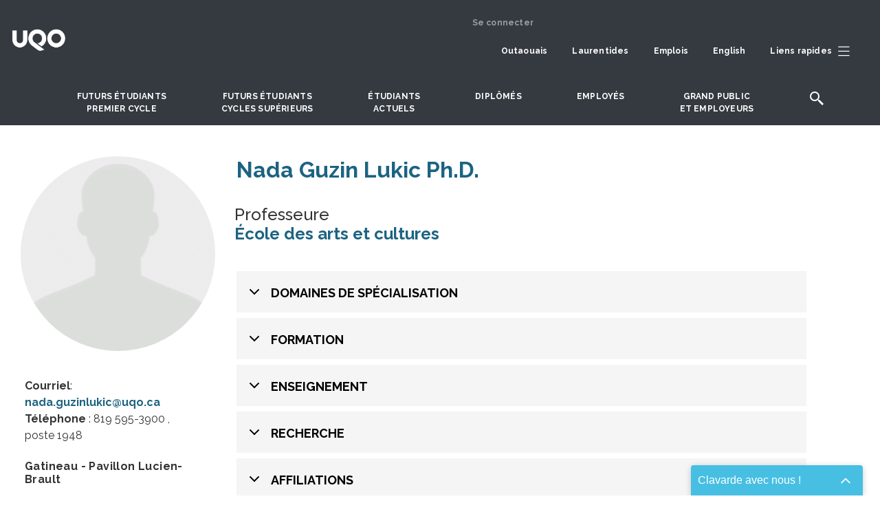

--- FILE ---
content_type: text/html; charset=UTF-8
request_url: https://uqo.ca/profil/guzina01
body_size: 15903
content:


<!DOCTYPE html>
<html lang="fr" dir="ltr" prefix="og: https://ogp.me/ns#">
  <head>
    <meta charset="utf-8" />
<link rel="canonical" href="https://uqo.ca/profil/guzina01" />
<meta name="Generator" content="Drupal 10 (https://www.drupal.org)" />
<meta name="MobileOptimized" content="width" />
<meta name="HandheldFriendly" content="true" />
<meta name="viewport" content="width=device-width, initial-scale=1.0" />
<link rel="icon" href="/sites/default/files/favicon_0_1.ico" type="image/vnd.microsoft.icon" />

    <title>guzina01 | Université du Québec en Outaouais</title>
    <link rel="stylesheet" media="all" href="/sites/default/files/css/css_oo7kJhkpwffQ7SioDZ9JzLbp0CiweXSViIA_1DQs7H0.css?delta=0&amp;language=fr&amp;theme=uqo_radix&amp;include=eJxdTVsOgzAMu1BHjlSlSZC6lYY16YDbD5g2of1YtuUHPYSza4tIpI2zVvixYWxaXSoH-qaSqps3nKNjMjgg7GkBbn3GMuAd11Bw0-4x9VxYGviipCWakO-jwTZzmSChSehPjQ05rzDuT7dMWu3PvGrzrVxLB_t4ryyLwYnDpNyLvAGZ81Xh" />
<link rel="stylesheet" media="all" href="//fonts.googleapis.com/css2?family=Material+Symbols+Rounded:opsz,wght,FILL,GRAD@20..48,100..700,0..1,-50..200" />
<link rel="stylesheet" media="all" href="//fonts.googleapis.com/css2?family=Playfair+Display:ital,wght@0,400;0,500;0,600;0,700;0,800;0,900;1,400;1,500;1,600;1,700;1,800;1,900&amp;family=Raleway:ital,wght@0,100;0,200;0,300;0,400;0,500;0,600;0,700;0,800;0,900;1,100;1,200;1,300;1,400;1,500;1,600;1,700;1,800;1,900" />
<link rel="stylesheet" media="all" href="/sites/default/files/css/css_azvMRKO9eV71I8aQYO7hmzy24eZl_HJ7oUrOYmhL2Fw.css?delta=3&amp;language=fr&amp;theme=uqo_radix&amp;include=eJxdTVsOgzAMu1BHjlSlSZC6lYY16YDbD5g2of1YtuUHPYSza4tIpI2zVvixYWxaXSoH-qaSqps3nKNjMjgg7GkBbn3GMuAd11Bw0-4x9VxYGviipCWakO-jwTZzmSChSehPjQ05rzDuT7dMWu3PvGrzrVxLB_t4ryyLwYnDpNyLvAGZ81Xh" />

    <script type="application/json" data-drupal-selector="drupal-settings-json">{"path":{"baseUrl":"\/","pathPrefix":"","currentPath":"node\/156268","currentPathIsAdmin":false,"isFront":false,"currentLanguage":"fr","themeUrl":"themes\/custom\/uqo_radix"},"pluralDelimiter":"\u0003","suppressDeprecationErrors":true,"gtag":{"tagId":"G-0CNLMZ5GQP","consentMode":false,"otherIds":[],"events":[],"additionalConfigInfo":[]},"ajaxPageState":{"libraries":"[base64]","theme":"uqo_radix","theme_token":null},"ajaxTrustedUrl":[],"gtm":{"tagId":null,"settings":{"data_layer":"dataLayer","include_classes":false,"allowlist_classes":"","blocklist_classes":"","include_environment":false,"environment_id":"","environment_token":""},"tagIds":["GTM-MRNJ56M","GTM-NDNKHVH"]},"ckeditorAccordion":{"accordionStyle":{"collapseAll":1,"keepRowsOpen":0,"animateAccordionOpenAndClose":1,"openTabsWithHash":0,"allowHtmlInTitles":0}},"miniorange_saml":{"base_url":"https:\/\/uqo.ca"},"user":{"uid":0,"permissionsHash":"b37c923570cc4e59b347ec510951d6b46e7f06230f594fcbf06a36b2d0fce0e8"}}</script>
<script src="/sites/default/files/js/js_w02XsCu_eD-btQ_Klv2-pmK0T5nJPyutnh4rV6CT4Do.js?scope=header&amp;delta=0&amp;language=fr&amp;theme=uqo_radix&amp;include=eJxdiksOwyAMRC-E8JGQAy4yBbvFrpTevqSLfrIZzXszaEaeWBpl1wnNYuGig1NWMRIP-UqF15QwZ52FVeDT4mWqOEn5vjZVN594S46bwRGhqtZOS1SoK84cseH-L0cYLKwTpVIyHB1OHJ3Mw-OuaWLhHcyfnX74aG_3Atg9WFg"></script>
<script src="/modules/contrib/google_tag/js/gtag.js?t70ytn"></script>
<script src="/modules/contrib/google_tag/js/gtm.js?t70ytn"></script>

      </head>
  <body class="node-156268 node-type--profil path-node language--fr">
            <a href="#main-content" class="visually-hidden focusable">
      Aller au contenu principal
    </a>
    <noscript><iframe src="https://www.googletagmanager.com/ns.html?id=GTM-MRNJ56M"
                  height="0" width="0" style="display:none;visibility:hidden"></iframe></noscript>
<noscript><iframe src="https://www.googletagmanager.com/ns.html?id=GTM-NDNKHVH"
                  height="0" width="0" style="display:none;visibility:hidden"></iframe></noscript>

      <div class="dialog-off-canvas-main-canvas" data-off-canvas-main-canvas>
    
<div class="page">
  <div class="sticky-top">
  
                <div>
             
  <div class="views-element-container block block--site-avertissements--en-tete-du-site">

  
    

            <div>
<div class="d-none d-xl-block view js-view-dom-id-5c218cb1249b59d65f4f99b25e2b036d9180ec02a59088f48a74b69c6de4e486 view-avertissements-en-tete-du-site">
       
        
        
        
        
        
        
        
        
        </div>
</div>

      
  </div>


         </div>
	   		   
       



<nav class="navbar navbar-expand-xl py-3 justify-content-between navbar-dark  bg-grey">
      <div class="container">
  
                            
  <div class="block block--identitedusite block--system-branding">

  
    

          
  <a href="/" class="navbar-brand d-flex align-items-center " aria-label="">
            
  <img src="/sites/default/files/logo_blanc.png" width="30"  alt="Université du Québec en Outaouais logo" class="me-2" />

        
  </a>

    
  </div>


                      
                          <div class="me-auto">
                 
  <div class="block block--identitedusite-2 block--system-branding">

  
    

          
  <a href="/" class="navbar-brand d-flex align-items-center " aria-label="">
        
  </a>

    
  </div>

  <div class="views-element-container block block--avertissement-en-tete-du-site--mobile">

  
    

            <div>
<div class="avertissement--mobile avertissement__mobile view js-view-dom-id-c16cd0996721040bebc7701ffde7c01db519f61f659ff4fec2341e58b569bef3 view-avertissements">
       
        
        
        
        
        
        
        
        
        </div>
</div>

      
  </div>


             </div>
                    
  <button class="navbar-toggler" type="button" data-bs-toggle="collapse" data-bs-target=".navbar-collapse" aria-controls="navbar-collapse" aria-expanded="false" aria-label="Toggle navigation">
    <span class="navbar-toggler-icon"></span>
  </button>

  <div class="collapse navbar-collapse">

               	         <div class="ms-auto">
	                
  <div class="block block--menuducomptedelutilisateur block--system-menu">

  
    

            
  


  <ul class="nav navbar-nav">
                          
                
        <li class="nav-item">
                      <a href="/user/login" class="nav-link" data-drupal-link-system-path="user/login">Se connecter</a>
                  </li>
            </ul>


      
  </div>

  <div class="block--type-basic block block--basic block--topmenu">

  
    

            

            <div class="field field--name-body field--type-text-with-summary field--label-hidden field__item"><div><div class="row"><div class="col-12"><div class="navbar-right main_menu_collapse"><ul><li><a class="nav-link left-to-right" href="/outaouais">Outaouais</a></li><li><a class="nav-link left-to-right" href="/saint-jerome">Laurentides</a></li><li><a class="nav-link left-to-right" href="/emplois">Emplois</a></li><li><a class="nav-link left-to-right" href="/english">English</a></li><li><a class="nav-link left-to-right" href="#collapseSubTop" aria-controls="collapseSubTop" aria-expanded="false" data-bs-toggle="collapse" role="button"><span>Liens rapides</span><img class="px-2 w-auto" src="/sites/default/files/SVG/hamburger.svg" alt="liens rapides" width="20" height="20" loading="lazy"></a></li></ul></div></div></div></div></div>
      

      
  </div>

  <div class="views-element-container block block--avertissement--barre-de-navigation">

  
    

            <div>
<div class="d-none d-xl-block position-absolute view js-view-dom-id-92dd74c0bdc6a48e21486cad13e2b5bebbbadd323d9348bcc89b52e53a3716bf view-avertissements">
       
        
        
        
        
        
        
        
        
        </div>
</div>

      
  </div>

  <div class="block--type-basic block block--basic block--testmenuformatmobile">

  
    

            

            <div class="field field--name-body field--type-text-with-summary field--label-hidden field__item"><div class="d-xl-none d-xxl-block text-white nav-mobile overflow-1 pt-1"><form class="search-form google-cse needs-validation form" data-drupal-selector="search-form" action="/search/google" method="get" id="search-form" accept-charset="UTF-8"><div class="container-inline js-form-wrapper form-wrapper" data-drupal-selector="edit-basic" id="edit-basic"><div class="js-form-item form-item js-form-type-search form-item-keys js-form-item-keys form-group"><div class="search_button d-flex flex-wrap align-items-end"><div class="mr-2"><label class="form-label" for="edit-keys">Saisissez vos mots-clés</label> <input class="form-search form-control" data-drupal-selector="edit-keys" type="search" id="edit-keys" name="keys" value size="35" maxlength="255"></div><p class="search_mobile"><input class="js-form-submit form-submit btn btn-primary m-0" data-drupal-selector="edit-submit" type="submit" id="edit-submit" name="op" value="Rechercher"></p></div></div></div></form><div><ul><li><a href="/">Outaouais</a></li><li><a href="/saint-jerome">Laurentides</a></li><li><a href="/urgence">Mesures d'urgences</a></li></ul><hr><ul><li><a class="fs-5" href="/premiercycle">Futurs étudiants premier cycle</a></li><li><a class="fs-5" href="/cyclessuperieurs">Futurs étudiants cycles supérieurs</a></li><li><a class="fs-5" href="/etudiants">Étudiants actuels</a></li><li><a class="fs-5" href="/diplomes">Diplomés</a></li><li><a class="fs-5" href="/employes">Employés</a></li><li><a class="fs-5" href="/grand-public">Grand public et entreprises</a></li></ul><hr><ul><li><a href="/propos">À props de l'UQO</a></li><li><a href="/direction-services">Direction et services</a></li><li><a href="/departements-modules">Départements et modules</a></li><li><a href="/international">International</a></li><li><a href="/recherche">Recherche et création</a></li><li><a href="/emplois">Offres d'emploi</a></li></ul><hr><ul><li><a href="/biblio">Bibliothèque</a></li><li><a href="/bottin">Bottin du personnel</a></li><li><a href="/stationnement">Stationnement</a></li><li><a href="/english">English</a></li><li><a href="/joindre">Pour nous joindre</a></li><li><a href="/contact/">Webmestre</a></li></ul></div><div class="text-center"><p class="my-1">&nbsp;</p><div aria-expanded="false" data-bs-target=".navbar-collapse" data-bs-toggle="collapse" aria-controls="navbar-collapse" aria-label="Toggle navigation" type="button"><img class="w-auto" src="/sites/default/files/inline-images/cross_submenu.png" alt="fermer" width="16" height="16" loading="lazy"></div></div></div></div>
      

      
  </div>


	         </div>
                    </div>

      </div>
  </nav>
	 
	  <div class="sub_menu_top container-fluid">
                   
  <div class="block--type-basic block block--basic block--subtopmenu">

  
    

            

            <div class="field field--name-body field--type-text-with-summary field--label-hidden field__item"><div class="collapse" data-bs-parent="#bs-menu-sub-top-menu" id="collapseSubTop"><div><div class="d-flex justify-content-around"><div class="row pt-3 "><div class="col-3"><ul><li><a href="/">Accueil</a></li><li><a href="/biblio">Bibliothèque</a></li><li><a href="/bottin">Bottin du personnel</a></li><li><a href="/joindre">Pour nous joindre</a></li><li><a href="/contact">Webmestre</a></li></ul></div><div class="col-3"><ul><li><a href="/futurs-etudiants/guide-etudes" target="_blank">Guide des études</a></li><li><a href="/admission">Demande d'admission</a></li><li class="lh-sm"><a href="https://etudier.uqo.ca/programmes">Banque de programmes</a></li><li><a href="/stages">Stages</a></li></ul></div><div class="col-3"><ul><li class="lh-sm"><a href="/etudiants/financer-vos-etudes">Bourses et aide financière</a></li><li><a href="/international/etudiants-de-luqo-sortants">Séjour à l'international</a></li><li class="lh-sm"><a href="/international/personnes-etudiantes-internationales-entrants">Étudiants internationaux</a></li></ul></div><div class="col-3"><ul><li><a href="/direction-services">Direction et services</a></li><li class="lh-sm"><a href="/departements-modules">Départements et modules</a></li><li><a href="/emplois">Offres d'emploi</a></li><li><a href="/stationnement">Stationnement</a></li></ul></div></div></div></div><div class="row"><div class="col-12"><div class="col-12 text-center"><p><a href="#collapseSubTop" aria-expanded="false" data-bs-parent="#bs-menu-sub-top-menu" data-bs-toggle="collapse" role="button"><img class="w-auto" src="/sites/default/files/inline-images/cross_submenu.png" alt="fermer" width="16" height="16" loading="lazy"></a></p></div></div></div></div></div>
      

      
  </div>


	     </div>
     
	        <div id="bs-menu-principal">
		   <header class="d-flex justify-content-sm-center bg-grey  text-center">
                   
  <div class="block--type-basic block block--basic block--menuprincpale">

  
    

            

            <div class="field field--name-body field--type-text-with-summary field--label-hidden field__item"><div class="main_menu_collapse"><navbar class="navbar p-0">
    <ul>
        <li>
            <a class="nav-link left-to-right" aria-controls="premier-cycle" aria-expanded="false" data-bs-toggle="collapse" href="#premier-cycle" role="button">Futurs étudiants<span class="d-block"> </span>premier cycle</a>
        </li>
        <li>
            <a class="nav-link left-to-right" aria-controls="cycle-superieurs" aria-expanded="false" data-bs-toggle="collapse" href="#cycle-superieurs" role="button">Futurs étudiants<span class="d-block"> </span>cycles supérieurs</a>
        </li>
        <li>
            <a class="nav-link left-to-right" aria-controls="collapseEtudiant" aria-expanded="false" data-bs-toggle="collapse" href="#collapseEtudiant" role="button">Étudiants<span class="d-block"> </span>actuels</a>
        </li>
        <li>
            <a class="nav-link left-to-right" href="/diplomes">DIPLÔMÉS</a>
        </li>
        <li>
            <a class="nav-link left-to-right" aria-controls="collapseEmployes" aria-expanded="false" data-bs-toggle="collapse" href="#collapseEmployes" role="button">Employés</a>
        </li>
        <li>
            <a class="nav-link left-to-right" aria-controls="collapsePublic" aria-expanded="false" data-bs-toggle="collapse" href="#collapsePublic" role="button">Grand public<span class="d-block"> </span>et employeurs</a>
        </li>
        <li>
            <a class="nav-link" aria-controls="collapseSearch" aria-expanded="false" data-bs-toggle="collapse" href="#collapseSearch" role="button"><img data-entity-uuid src="/sites/default/files/inline-images/icons-search-uqo.png" loading="lazy"></a>
        </li>
    </ul>
    </navbar></div></div>
      

      
  </div>

	
           </header>
		 
		   <div class="container-fluid h-0">
                   
  <div class="block--type-basic block block--basic block--blocmenupremiercycle">

  
    

            

            <div class="field field--name-body field--type-text-with-summary field--label-hidden field__item"><div class="container collapse sub-menu-principal" data-bs-parent="#bs-menu-principal" id="premier-cycle"><div class="container card overflow-1"><div class="col-12"><div class="row"><div class="col-md-10 pt-3 pl-55 bloc-transparent"><div class="row"><div class="col-10"><h3 class="font-weight-bold pt-3"><a href="/premiercycle">Futurs étudiants premier cycle</a></h3></div><div class="col-2 scroll-bottom">&nbsp;</div></div><div class="row"><div class="col-12"><div class="d-flex align-items-center font-select font-weight-bold pt-3 pb-4"><span>Domaines d'études:</span> <select class="form-select form-select-lg mb-10" name="premierCycle" onchange="window.location.href=this.value" aria-label=".form-select-lg">
                                                                                                                                                                                                                                                                                                                                                                                                                                                                                                                                                                                                                                                                                                                                                                                                                                                                                                                                                                                                                                                                                                                                                                                                                                                                                                                                                                                                                                                                                                                                                                                                                                                                                                                                                                                                                                                                                                                                                                                                                                                                                                                                                                                                                                                                                                                                                                                                <option disabled="disabled"></option>
                                                                                                                                                                                                                                                                                                                                                                                                                                                                                                                                                                                                                                                                                                                                                                                                                                                                                                                                                                                                                                                                                                                                                                                                                                                                                                                                                                <option value="#" selected>Choisissez votre domaine d'études</option>                                                                                                                                                                                                                                                                                                                                                                                                                                                                                                                                                                                                                                                                                                                                                                                                                                                                                                                                    <option disabled="disabled"></option>
                                                                                                                                                                                                                                                                                                                                                                                                                                                                                                                                                                                                                                                                                                                                                                                                                                                                                                                                                                                                                                                                                                                                                                                                                                                                                                                                                                                                                                                                <option value="/mod/education/certificat-accompagnement-lenseignement-secondaire">Accompagnement à l'enseignement secondaire</option>
                                                                                                                                                                                                                                                                                                                                                                                                                                                                                                                                                                                                                                                                                                                                                                                                                                                                                                                                                                                                                                                                                                                                                                                                                                                                                                                                                                                                                                                                                                                                    <option value="/mod/sciences-administration/etudes-administration">Administration</option>
                                                                                                                                                                                                                                                                                                                                                                                                                                                                                                                                                                                                                                                                                                                                                                                                                                                                                                                                                                                                                                                                                                                                                                                                                                                                                                                                                                                                                                                                                                                                    <option value="/mod/education/certificat-approches-educatives">Approches éducatives</option>
                                                                                                                                                                                                                                                                                                                                                                                                                                                                                                                                                                                                                                                                                                                                                                                                                                                                                                                                                                                                                                                                                                                                                                                                                                                                                                                                                                                                                                                                                                                                    <option value="/edac/arts-visuels">Arts visuels</option>
                                                                                                                                                                                                                                                                                                                                                                                                                                                                                                                                                                                                                                                                                                                                                                                                                                                                                                                                                                                                                                                                                                                                                                                                                                                                                                                                                                                                                                                                                                                                    <option value="/direction-services/decanat-etudes/grades-bachelier-par-cumul-certificats">Baccalauréats par cumul</option>
                                                                                                                                                                                                                                                                                                                                                                                                                                                                                                                                                                                                                                                                                                                                                                                                                                                                                                                                                                                                                                                                                                                                                                                                                                                                                                                                                                                                                                                                                                                                    <option value="/edac/bande-dessinee">Bande dessinée</option>
                                                                                                                                                                                                                                                                                                                                                                                                                                                                                                                                                                                                                                                                                                                                                                                                                                                                                                                                                                                                                                                                                                                                                                                                                                                                                                                                                                                                                                                                                                                                    <option value="/mod/sciences-sociales/communication">Communication</option>
                                                                                                                                                                                                                                                                                                                                                                                                                                                                                                                                                                                                                                                                                                                                                                                                                                                                                                                                                                                                                                                                                                                                                                                                                                                                                                                                                                                                                                                                                                				    <option value="/mod/sciences-comptables/programme-court-premier-cycle-comptabilite-financiere">Comptabilité financière</option>
                                                                                                                                                                                                                                                                                                                                                                                                                                                                                                                                                                                                                                                                                                                                                                                                                                                                                                                                                                                                                                                                                                                                                                                                                                                                                                                                                                                                                                                                                                                                    <option value="/edac/design-graphique">Design graphique</option>
                                                                                                                                                                                                                                                                                                                                                                                                <option value="/mod/sciences-sociales/certificat-developpement-territoires">Développement des territoires</option>
                                                                                                                                                                                                                                                                                                                                                                                                                                                                                                                                                                                                                                                                                                                                                                                                                                                                                                                                                                                                                                                                                                                                                                                                                                                                                                                                                                                                                                                                                                                                    <option value="/mod/sciences-sociales/developpement-international">Développement international</option>
                                                                                                                                                                                                                                                                                                                                                                                                                                                                                                                                                                                                                                                                                                                                                                                                                                                                                                                                                                                                                                                                                                                                                                                                                                                                                                                                                                                                                                                                                                                                    <option value="/mod/droit/baccalaureat-droit">Droit</option>
                                                                                                                                                                                                                                                                                                                                                                                                                                                                                                                                                                                                                                                                                                                                                                                                                                                                                                                                                                                                                                                                                                                                                                                                                                                                                                                                                                                                                                                                                                                                    <option value="/mod/sciences-administration/certificat-droit-lentreprise-du-travail">Droit de l’entreprise et du travail</option>
                                                                                                                                                                <option value="/mod/droit/le-certificat-en-droit">Droit général</option>
                                                                                                                                                                                                                                                                                                                                                                                                                                                                                                                                                                                                                                                                                                                                                                                                                                                                                                                                                                                                                                                                                                                                                                                                                                                                                                                                                                                                                                                                                                                                    <option value="/mod/sciences-naturelles/ecologie-environnement">Écologie et environnement</option>
                                                                                                                                                                                                                                                                                                                                                                                                                                                                                                                                                                                                                                                                                                                                                                                                                                                                                                                                                                                                                                                                                                                                                                                                                                                                                                                                                                                                                                                                                                                                    <option value="/mod/sciences-sociales/economique">Économique</option>
                                                                                                                                                                                                                                                                                                                                                                                                                                                                                                                                                                                                                                                                                                                                                                                                                                                                                                                                                                                                                                                                                                                                                                                                                                                                                                                                                                                                                                                                                                                                    <option value="/mod/education/baccalaureat-education-prescolaire-enseignement-primaire">Éducation préscolaire et en enseignement primaire</option>
                                                                                                                                                                                                                                                                                                                                                                                                                                                                                                                                                                                                                                                                                                                                                                                                                                                                                                                                                                                                                                                                                                                                                                                                                                                                                                                                                                                                                                                                                                                                    <option value="/mod/education/baccalaureat-enseignement-arts">Enseignement des arts – arts visuels et médiatiques</option>
                                                                                                                                                                                                                                                                                                                                                                                                                                                                                                                                                                                                                                                                                                                                                                                                                                                                                                                                                                                                                                                                                                                                                                                                                                                                                                                                                                                                                                                                                                                                    <option value="/mod/education/baccalaureat-enseignement-adaptation-scolaire-profil-primaire">Enseignement en adaptation scolaire – primaire</option>
                                                                                                                                                                                                                                                                                                                                                                                                                                                                                                                                                                                                                                                                                                                                                                                                                                                                                                                                                                                                                                                                                                                                                                                                                                                                                                                                                                                                                                                                                                                                    <option value="/mod/education/baccalaureat-enseignement-adaptation-scolaire-profil-secondaire-jeunes-adultes">Enseignement en adaptation scolaire – secondaire</option>
                                                                                                                                                                                                                                                                                                                                                                                                                                                                                                                                                                                                                                                                                                                                                                                                                                                                                                                                                                                                                                                                                                                                                                                                                                                                                                                                                                                                                                                                                                                                    <option value="/mod/education/baccalaureat-enseignement-secondaire">Enseignement secondaire</option>
                                                                                                                                                                                                                                                                                                                                                                                                                                                                                                                                                                                                                                                                                                                                                                                                                                                                                                                                                                                                                                                                                                                                                                                                                                                                                                                                                                                                                                                                                                                                    <option value="/premiercycle/baccalaureat-es-arts-general">Ès arts général</option>
                                                                                                                                                                                                                                                                                                                                                                                                                                                                                                                                                                                                                                                                                                                                                                                                                                                                                                                                                                                                                                                                                                                                                                                                                                                                                                                                                                                                                                                                                                                                    <option value="/mod/sciences-sociales/certificat-etudes-genre">Études de genre</option>
                                                                                                                                                                                                                                                                                                                                                                                                                                                                                                                                                                                                                                                                                                                                                                                                                                                                                                                                                                                                                                                                                                                                                                                                                                                                                                                                                                                                                                                                                                                                    <option value="/mod/ingenierie/baccalaureat-genie-electrique">Génie électrique</option>
                                                                                                                                                                                                                                                                                                                                                                                                                                                                                                                                                                                                                                                                                                                                                                                                                                                                                                                                                                                                                                                                                                                                                                                                                                                                                                                                                                                                                                                                                                                                    <option value="/mod/ingenierie/genie-informatique">Génie informatique</option>
                                                                                                                                                                                                                                                                                                                                                                                                <option value="/mod/sciences-sociales/certificat-geographie-environnement">Géographie et environnement</option>
                                                                                                                                                                                                                                                                                                                                                                                                                                                                                                                                                                                                                                                                                                                                                                                                                                                                                                                                                                                                                                                                                                                                                                                                                                                                                                                                                                                                                                                                                                                                    <option value="/mod/sciences-administration/certificat-gestion-technologies-daffaires">Gestion des technologies d'affaires</option>
                                                                                                                                                                                                                                                                                                                                                                                                                                                                                                                                                                                                                                                                                                                                                                                                                                                                                                                                                                                                                                                                                                                                                                                                                                                                                                                                                                                                                                                                                                                                    <option value="/mod/informatique/programme-court-premier-cycle-gestion-technologies-linformation">Gestion des technologies de l’information</option>
                                                                                                                                                                                                                                                                                                                                                                                                                                                                                                                                                                                                                                                                                                                                                                                                                                                                                                                                                                                                                                                                                                                                                                                                                                                                                                                                                                                                                                                                                                                                    <option value="/mod/sciences-administration/programme-court-premier-cycle-gestion-developpement-pme">Gestion et développement de PME</option>
                                                                                                                                                                                                                                                                                                                                                                                                                                                                                                                                                                                                                                                                                                                                                                                                                                                                                                                                                                                                                                                                                                                                                                                                                                                                                                                                                                                                                                                                                                                                    <option value="/mod/sciences-administration/gestion-evaluation-immobilieres">Gestion et évaluation immobilières</option>
                                                                                                                                                                                                                                                                                                                                                                                                                                                                                                                                                                                                                                                                                                                                                                                                                                                                                                                                                                                                                                                                                                                                                                                                                                                                                                                                                                                                                                                                                                                                    <option value="/mod/informatique/certificat-gouvernance-cybersecurite">Gouvernance et cybersécurité</option>
                                                                                                                                                                                                                                                                                                                                                                                                                                                                                                                                                                                                                                                                                                                                                                                                                                                                                                                                                                                                                                                                                                                                                                                                                                                                                                                                                                                                                                                                                                                                    <option value="/mod/sciences-sociales/histoire">Histoire</option>
                                                                                                                                                                                                                                                                                                                                                                                                                                                                                                                                                                                                                                                                                                                                                                                                                                                                                                                                                                                                                                                                                                                                                                                                                                                                                                                                                                                                                                                                                                                                    <option value="/edac/histoire-lart">Histoire de l'art</option>
                                                                                                                                                                                                                                                                                                                                                                                                                                                                                                                                                                                                                                                                                                                                                                                                                                                                                                                                                                                                                                                                                                                                                                                                                                                                                                                                                                                                                                                                                                                                    <option value="/mod/sciences-sociales/communication">Information et médias numériques</option>
                                                                                                                                                                                                                                                                                                                                                                                                                                                                                                                                                                                                                                                                                                                                                                                                                                                                                                                                                                                                                                                                                                                                                                                                                                                                                                                                                                                                                                                                                                                                    <option value="/mod/informatique/informatique-0">Informatique</option>
                                                                                                                                                                                                                                                                                                                                                                                                                                                                                                                                                                                                                                                                                                                                                                                                                                                                                                                                                                                                                                                                                                                                                                                                                                                                                                                                                                                                                                                                                                                                    <option value="/mod/informatique/certificat-informatique-gestion">Informatique de gestion</option>
                                                                                                                                                                                                                                                                                                                                                                                                                                                                                                                                                                                                                                                                                                                                                                                                                                                                                                                                                                                                                                                                                                                                                                                                                                                                                                                                                                                                                                                                                                                                    <option value="/innovation-numerique">Innovation numérique</option>
                                                                                                                                                                                                                                                                                                                                                                <option value="/kinesiologie">Kinésiologie appliquée aux activités physiques adaptées</option>
                                                                                                                                                                                                                                                                                                                                                                                                                                                                                                                                                                                                                                                                                                                                                                                                                                                                                                                                                                                                                                                                                                                                                                                                                                                                                                                                                                                                                                                                                                                                  <option value="/edac/museologie-patrimoines">Muséologie et patrimoines</option>
                                                                                                                                                                                                                                                                                                                                                                                                                                                                                                                                                                                                                                                                                                                                                                                                                                                                                                                                                                                                                                                                                                                                                                                                                                                                                                                                                                                                                                                                                                                                    <option value="/mod/psychoeducation/futurs-etudiants-premier-cycle">Psychoéducation</option>
                                                                                                                                                                                                                                                                                                                                                                                                                                                                                                                                                                                                                                                                                                                                                                                                                                                                                                                                                                                                                                                                                                                                                                                                                                                                                                                                                                                                                                                                                                                                    <option value="/mod/psychologie/psychologie">Psychologie</option>
                                                                                                                                                                                                                                                                                                                                                                                                                                                                                                                                                                                                                                                                                                                                                                                                                                                                                                                                                                                                                                                                                                                                                                                                                                                                                                                                                                                                                                                                                                                                    <option value="/mod/relations-industrielles/certificat-psychologie-du-travail-organisations">Psychologie du travail et des organisations</option>
                                                                                                                                                                                                                                                                                                                                                                                                                                                                                                                                                                                                                                                                                                                                                                                                                                                                                                                                                                                                                                                                                                                                                                                                                                                                                                                                                                                                                                                                                                                                    <option value="/mod/lettres/redaction-professionnelle">Rédaction professionnelle</option>
                                                                                                                                                                                                                                                                                                                                                                                                                                                                                                                                                                                                                                                                                                                                                                                                                                                                                                                                                                                                                                                                                                                                                                                                                                                                                                                                                                                                                                                                                                                                    <option value="/mod/sciences-administration/programme-court-premier-cycle-relation-client-marketing">Relation client et marketing</option>
                                                                                                                                                                                                                                                                                                                                                                                                                                                                                                                                                                                                                                                                                                                                                                                                                                                                                                                                                                                                                                                                                                                                                                                                                                                                                                                                                                                                                                                                                                                                    <option value="/mod/relations-industrielles/relations-industrielles-ressources-humaines">Relations industrielles et ressources humaines</option>
                                                                                                                                                                                                                                                                                                                                                                                                                                                                                                                                                                                                                                                                                                                                                                                                                                                                                                                                                                                                                                                                                                                                                                                                                                                                                                                                                                                                                                                                                                                                    <option value="/mod/informatique/certificat-reseaux-informatiques-cybersecurite">Réseaux informatiques et cybersécurité</option>
                                                                                                                                                                                                                                                                                                                                                                                                                                                                                                                                                                                                                                                                                                                                                                                                                                                                                                                                                                                                                                                                                                                                                                                                                                                                                                                                                                                                                                                                                                                                    <option value="/mod/relations-industrielles/certificat-sante-securite-travail">Santé et sécurité au travail</option>
                                                                                                                                                                                                                                                                                                                                                                                                                                                                                                                                                                                                                                                                                                                                                                                                                                                                                                                                                                                                                                                                                                                                                                                                                                                                                                                                                                                                                                                                                                                                    <option value="/mod/sciences-sociales/science-politique">Science politique</option>
                                                                                                                                                                                                                                                                                                                                                                                                                                                                                                                                                                                                                                                                                                                                                                                                                                                                                                                                                                                                                                                                                                                                                                                                                                                                                                                                                                                                                                                                                                                                    <option value="/mod/sciences-comptables/sciences-comptables-0">Sciences comptables</option>
                                                                                                                                                                                                                                                                                                                                                                                                                                                                                                                                                                                                                                                                                                                                                                                                                                                                                                                                                                                                                                                                                                                                                                                                                                                                                                                                                                                                                                                                                                                                    <option value="/mod/sciences-infirmieres/futurs-etudiants-premier-cycle">Sciences infirmières</option>
                                                                                                                                                                                                                                                                                                                                                                                                                                                                                                                                                                                                                                                                                                                                                                                                                                                                                                                                                                                                                                                                                                                                                                                                                                                                                                                                                                                                                                                                                                                                    <option value="/mod/sciences-sociales/sociologie">Sociologie</option>
                                                                                                                                                                                                                                                                                                                                                                                                                                                                                                                                                                                                                                                                                                                                                                                                                                                                                                                                                                                                                                                                                                                                                                                                                                                                                                                                                                                                                                                                                                                                    <option value="/mod/informatique/certificat-technologies-linformation">Technologies de l’information</option>
                                                                                                                                                                                                                                                                                                                                                                                                                                                                                                                                                                                                                                                                                                                                                                                                                                                                                                                                                                                                                                                                                                                                                                                                                                                                                                                                                                                                                                                                                                                                    <option value="/mod/lettres/baccalaureat-traduction-redaction">Traduction et rédaction</option>
                                                                                                                                                                                                                                                                                                                                                                                                                                                                                                                                                                                                                                                                                                                                                                                                                                                                                                                                                                                                                                                                                                                                                                                                                                                                                                                                                                                                                                                                                                                                    <option value="/mod/lettres/traduction-professionnelle">Traduction professionnelle</option>
                                                                                                                                                                                                                                                                                                                                                                                                                                                                                                                                                                                                                                                                                                                                                                                                                                                                                                                                                                                                                                                                                                                                                                                                                                                                                                                                                                                                                                                                                                                                    <option value="/mod/travail-social/futurs-etudiants-premier-cycle">Travail social</option>
                                                                                                                                                                                                                                                                                                                                                                                                                                                                                                                                                                                                                                                                                                                                                                                                                                                                                                                                                                                                                                                                                                                                                                                                                                                                                                                                                                <option disabled="disabled"></option>                                                                                                                                                                                                                                                                                                                                                                                                                                                                                                                                                                                                                                                                                                                                                                                                                                                                                                                                                                                                                                                                                                                                                                                                                                                                                                                                  </select></div></div></div><div class="sub-menu-principal-links row pt-2 pb-4"><div class="col-md-3"><h5><strong>Admission</strong></h5><ul><li><a href="https://admission.uqo.ca/">Demande d’admission</a></li><li><a href="/etudiants/admission/etapes">Admission : étapes à suivre</a></li><li><a href="/etudiants/admission/dates-limites-admission">Dates limites d’admission</a></li><li><a href="/etudiants/admission-etudiants-internationaux">Étudiants internationaux</a></li><li><a href="/etudiants/admission/pieces">Pièces requises pour l'admission</a></li><li><a href="/etudiants/admission/admission-conditionnelle-sur-la-base-d-un-dec">Admission conditionnelle au D.E.C</a></li><li><a href="/etudiants/attestation-residence-quebec">Attestation de résidence au Québec</a></li><li><a href="/etudiants/procuration">Procuration</a></li><li><a href="/etudiants/reconnaissance-acquis">Reconnaissance des acquis</a></li><li><a href="/etudiants/transfert-entre-campus">Transfert entre campus</a></li><li><a href="/etudiants/etudier-l-uqo/politique-sur-la-qualite-du-francais">Politique sur la qualité du français</a></li></ul></div><div class="col-md-3"><h5><strong>Études à l’UQO</strong></h5><ul><li><a href="/premiercycle/">Études de premier cycle</a></li><li><a href="/departements-modules">Modules et unité de gestion des études</a></li><li><a href="/futurs-etudiants/programmes-contingentes">Programmes contingentés</a></li><li><a href="/etudiants/reconnaissance-acquis">Reconnaissance des acquis</a></li><li><a href="/stages/lance-ta-carriere-tout-etudiant">Stages rémunérés coopératifs</a></li></ul><h5><strong>International</strong></h5><ul><li><a href="/international">Étudiants internationaux</a></li><li><a href="/international">Séjour à l’international</a></li></ul></div><div class="col-md-3"><h5><strong>Finances</strong></h5><ul><li><a href="/fraisdescolarite">Droits d'admission et Frais de scolarité</a></li><li><a href="/etudiants/bourses-detudes">Bourses</a></li><li><a href="/etudiants/aide-financiere">Aide financière</a></li></ul><h5><strong>Vie sur le campus</strong></h5><ul><li><a href="/vieetudiante">Vie étudiante</a></li><li><a href="/torrents">Sports universitaires</a></li><li><a href="/centre-sportif">Centre sportif</a></li><li><a href="/futurs-etudiants/logement">Logement</a></li></ul></div><div class="col-md-3"><h5><strong>Obtenir plus d’information</strong></h5><ul><li><a href="/tournee">Nous rencontrer</a></li><li><a href="/portes-ouvertes">Journée portes ouvertes</a></li><li><a href="/visite-guidee">Visites guidées</a></li><li><a href="/360">Visite virtuelle</a></li><li><a href="/futurs-etudiants/decouvrir-nos-regions">Régions</a></li><li><a href="/contact ">Demande de renseignements</a></li><li><a href="/joindre ">Nous joindre</a></li></ul></div></div></div><div class="sub-menu-principal-links col-md-2 bloc_sub_header"><p><a href="/futurs-etudiants"><img class="ml-4" src="/sites/default/files/SVG/programmes.svg" alt="Découvrez nos programmes" width="90" height="90" loading="lazy"></a></p><p><a href="/futurs-etudiants">Découvrez <span class="d-block">nos progammes</span></a></p><p><a href="https://admission.uqo.ca/" target="_blank"><img class="ml-3" src="/sites/default/files/SVG/admission.svg" alt="Admission en ligne" width="110" height="110" loading="lazy"></a></p><p><a href="https://admission.uqo.ca/" target="_blank">Admission <span class="d-block">en ligne</span></a></p></div></div><div class="row btn-collapse-sub-header"><div class="col-12 pt-2 pb-2"><div class="text-center"><p class="my-1"><a href="#premier-cycle" aria-expanded="false" data-bs-parent="#bs-menu-principal" data-bs-toggle="collapse" role="button"><img class="w-auto" src="/sites/default/files/inline-images/cross_submenu.png" alt="fermer" width="16" height="16" loading="lazy"></a></p></div></div></div></div></div></div></div>
      

      
  </div>

  <div class="block--type-basic block block--basic block--blocmenucyclesuperieurs">

  
    

            

            <div class="field field--name-body field--type-text-with-summary field--label-hidden field__item"><div class="container collapse sub-menu-principal" data-bs-parent="#bs-menu-principal" id="cycle-superieurs"><div class="container card overflow-1"><div class="row"><div class="col-12"><div class="row"><div class="col-md-10 pt-3 pl-55 bloc-transparent"><div class="row"><div class="col-10"><h3 class="font-weight-bold pt-3"><a href="/cyclessuperieurs">Futurs étudiants cycle supérieurs</a></h3></div><div class="col-2 scroll-bottom"><span class="cke_widget_wrapper cke_widget_inline cke_widget_image cke_image_nocaption cke_reset cke_widget_drag_handler_container" style="background-color:rgba(220,220,220,0.5);background-image:url(https://migration.uqo.ca/modules/contrib/ckeditor/vendor/plugins/widget/images/handle.png);display:none;" tabindex="-1" contenteditable="false" role="region" aria-label="Élément Bas du menu image"><img class="cke_reset cke_widget_drag_handler" src="[data-uri]" width="15" height="15" title="Cliquer et glisser pour déplacer" role="presentation" draggable="true" loading="lazy"></span><span style="background-color:rgba(220,220,220,0.5);background-image:url(https://uqo.ddev.site/modules/contrib/ckeditor/vendor/plugins/widget/images/handle.png);display:none;" aria-label="Élément Bas du menu image" contenteditable="false" role="region" tabindex="-1"><img src="[data-uri]" width="15" height="15" draggable="true" role="presentation" title="Cliquer et glisser pour déplacer" loading="lazy"></span><span style="background-color:rgba(220,220,220,0.5);background-image:url(https://migration.uqo.ca/core/assets/vendor/ckeditor/plugins/widget/images/handle.png);display:none;" aria-label="Élément Bas du menu image" contenteditable="false" role="region" tabindex="-1"><img src="[data-uri]" alt="scroll" width="15" height="15" draggable="true" loading="lazy" title="Cliquer et glisser pour déplacer"></span></div></div><div class="row"><div class="col-12"><div class="d-flex align-items-center font-select font-weight-bold pt-3 pb-4"><span>Domaines d'études:</span> <select class="form-select form-select-lg mb-10" name="cycleSup" onchange="window.location.href=this.value" aria-label=".form-select-lg">
                                                                                                                                                                                                                                                                                                                                                                                                                                                                                                                                                                                                                                                                                                                                                                                                                                                                                                                                                                                                            <option disabled="disabled"></option>
                                                                                                                                                                                                                                                                                                                                                                                                                                                                                                                                                                                                                                                                                                                                                                                                                                                            <option value="#" selected>Choisissez votre domaine d'études</option>
                                                                                                                                                                                                                                                                                                                                                                                                                                                                                                                                                                                                                                                                                                                                                                                                                                                                                                                                                                                                           <option disabled="disabled"></option>
                                                                                                                                                                                                                                                                                                                                                                                                                                                                                                                                                                                                                                                                                                                                                                                                                                                                                                                                                                                                            <option class="title-select-main" value="#">DEUXIÈME CYCLE</option> 
                                                                                                                                                                                                                                                                                                                                                                                                                                                                                                                                                                                                                                                                                                                                                                                                                                                                                                                                                                                                            <option value="/dep/sciences-education/programme-court-2e-cycle-accompagnement-du-developpement-professionnel">Accompagnement du développement professionnel des personnes enseignantes</option>
                                                                                                                                                                                                                                                                                                                                                                                                                                                                                                                                                                                                                                                                                                                                                                                                                                                                                                                                                                                                            <option value="/edac/maitrise-museologie-pratiques-arts">Arts et patrimoines</option>
                                                                                                                                                                                                                                                                                                                                                                                                                                                                                                                                                                                                                                                                                                                                                                                                                                                                                                                                                                                                            <option value="/dep/sciences-administratives/mba-maitrise-administration-affaires">Administration des affaires</option>
                                                                                                                                                                                                                                                                                                                                                                                                                                                                                                                                                                                                                                                                                                                                                                                                                                                                                                                                                                                                            <option value="/dep/sciences-naturelles/maitrise-biologie">Biologie</option>
                                                                                                                                                                                                                                                                                                                                                                                                                                                                                                                                                                                                                                                                                                                                                                                                                                                                                                                                                                                                            <option value="/dep/sciences-comptables/dess-comptabilite-professionnelle">Comptabilité professionnelle</option>
                                                                                                                                                                                                                                                                                                                                                                                                                                                                                                                                                                                                                                                                                                                                                                                                                                                                                                                                                                                                            <option value="/dep/sciences-administratives/programme-court-deuxieme-cycle-consultation">Consultation</option>
                                                                                                                                                                                                                                                                                                                                                                                                                                                                                                                                                                                                                                                                                                                                                                                                                                                                                                                                                                                                            <option value="/dep/psychoeducation-psychologie/dess-criminologie-clinique">Criminologie clinique</option>

<option value="/dep/informatique-ingenierie/dess-cybersecurite">Cybersécurité</option>
                                                                                                                                                                                                                                                                                                                                                                                                                                                                                                                                                                                                                                                                                                                                                                                                                                                                                                                                                                                                            <option value="/dep/sciences-administratives/maitrise-economie-financiere">Économie financière</option>
                                                                                                                                                                                                                                                                                                                                                                                                                                                                                                                                                                                                                                                                                                                                                                                                                                                                                                                                                                                                            <option value="/dep/sciences-education/maitrise-education">Éducation</option>
                                                                                                                                                                                                                                                                                                                                                                                                                                                                                                                                                                                                                                                                                                                                                                                                                                                                                                                                                                                                            <option value="/dep/sciences-education/maitrise-enseignement-secondaire-0">Enseignement secondaire</option>
                                                                                                                                                                                                                                                                                                                                                                                                                                                                                                                                                                                                                                                                                                                                                                                                                                                                                                                                                                                                            <option value="/dep/sciences-administratives/programme-court-deuxieme-cycle-entrepreneuriat">Entrepreneuriat</option>
                                                                                                                                                                                                                                                                                                                                                                                                                                                                                                                                                                                                                                                                                                                                                                                                                                                                                                                                                                                                            <option value="/dep/relations-industrielles/programme-court-deuxieme-cycle-equite-diversite-inclusion">Équité, diversité et inclusion</option>
                                                                                                                                                                                                                                                                                                                                                                                                                                                                                                                                                                                                                                                                                                                                                                                                                                                                                                                                                                                                            <option value="/dep/sciences-administratives/dess-finance">Finance</option>
                                                                                                                                                                                                                                                                                                                                                                                                                                                                                                                                                                                                                                                                                                                                                                                                                                                                                                                                                                                                          
                                                                                                                                                                                                                                                                                                                                                                                                                                                                                                                                                                                                                                                                                                                                                                                                                                                                                                                                                                                                            <option value="/dep/sciences-administratives/gestion-projet">Gestion de projet</option>
                                                                                                                                                                                                                                                                                                                                                                                                                                                                                                                                                                                                                                                                                                                                                                                                                                                                                                                                                                                                            <option value="/dep/sciences-administratives/programme-court-deuxieme-cycle-gestion-du-changement">Gestion du changement</option>
                                                                                                                                                                                                                                                                                                                                                                                                                                                                                                                                                                                                                                                                                                                                                                                                                                                                                                                                                                                                            <option value="/dep/sciences-naturelles/maitrise-gestion-durable-ecosystemes-forestiers">Gestion durable des écosystèmes forestiers</option>
                                                                                                                                                                                                                                                                                                                                                                                                                                                                                                                                                                                                                                                                                                                                                                                                                                                                                                                                                                                                            <option value="/dep/travail-social/programme-court-deuxieme-cycle-gestion-developpement-communautaires">Gestion et développement communautaires</option>
                                    <option value="/departement-dinformatique-et-dingenierie/dess-en-gestion-intelligente-de-lenergie">Gestion intelligente de l'énergie</option>
                                    <option value="/departement-de-travail-social/programme-court-de-deuxieme-cycle-en-infertilite-et-procreation">Infertilité et procréation assistée</option>
                                    <option value="/departement-dinformatique-et-dingenierie/maitrise-en-informatique">Informatique</option>
                                                                                                                                                                                                                                                                                                                                                                                                                                                                                                                                                                                                                                                                                                                                                                                                                                                                                                                                                                                                            <option value="/dep/sciences-education/dess-administration-scolaire">Leadership et gestion de l'éducation</option>
                                                                                                                                                                                                                                                                                                                                                                                                                                                                                                                                                                                                                                                                                                                                                                                                                                                                                                                                                                                                            <option value="/edac/maitrise-museologie-pratiques-arts">Muséologie</option>
                                                                                                                                                                                                                                                                                                                                                                                                                                                                                                                                                                                                                                                                                                                                                                                                                                                                                                                                                                                                            <option value="/dep/psychoeducation-psychologie/maitrise-psychoeducation">Psychoéducation</option>
                                                                                                                                                                                                                                                                                                                                                                                                                                                                                                                                                                                                                                                                                                                                                                                                                                                                                                                                                                                                            <option value="/dep/relations-industrielles/programmes-detudes">Relations industrielles et ressources humaines</option>
                                                                                                                                                                                                                                                                                                                                                                                                                                                                                                                                                                                                                                                                                                                                                                                                                                                                                                                                                                                                            <option value="/dep/informatique-ingenierie/dess-science-donnees-intelligence-artificielle">Science des données et intelligence artificielle</option>
                                                                                                                                                                                                                                                                                                                                                                                                                                                                                                                                                                                                                                                                                                                                                                                                                                                                                                                                                                                                            <option value="/dep/informatique-ingenierie/programmes-detudes-deuxieme-cycle">Sciences et technologies de l'information</option>
                                                                                                                                                                                                                                                                                                                                                                                                                                                                                                                                                                                                                                                                                                                                                                                                                                                                                                                                                                                                            <option value="/dep/sciences-infirmieres/programmes-detudes">Sciences infirmières</option>
                                                                                                                                                                                                                                                                                                                                                                                                                                                                                                                                                                                                                                                                                                                                                                                                                                                                                                                                                                                                            <option value="/dep/sciences-infirmieres/maitrise-sciences-infirmieres-concentration-sante-mentale-soins">Sciences infirmières – concentration en santé mentale et en soins psychiatriques</option>
                                                                                                                                                                                                                                                                                                                                                                                                                                                                                                                                                                                                                                                                                                                                                                                                                                                                                                                                                                                                            <option value="/dep/sciences-infirmieres/dess-sciences-infirmieres">Sciences infirmières - infirmière praticienne spécialisée</option>
                                                                                                                                                                                                                                                                                                                                                                                                                                                                                                                                                                                                                                                                                                                                                                                                                                                                                                                                                                                                            <option value="/dep/sciences-sociales/maitrise-sciences-sociales-du-developpement">Sciences sociales du développement</option>
                                                                                                                                                                                                                                                                                                                                                                                                                                                                                                                                                                                                                                                                                                                                                                                                                                                                                                                                                                                                            <option value="/dep/sciences-education/programme-court-deuxieme-cycle-technopedagogie">Technopédagogie</option>
                                                                                                                                                                                                                                                                                                                                                                                                                                                                                                                                                                                                                                                                                                                                                                                                                                                                                                                                                                                                            <option value="/dep/informatique-ingenierie/programme-court-deuxieme-cycle-telecommunications-securite">Télécommunications et sécurité</option>
                                                                                                                                                                                                                                                                                                                                                                                                                                                                                                                                                                                                                                                                                                                                                                                                                                                                                                                                                                                                            <option value="/dep/informatique-ingenierie/programme-court-deuxieme-cycle-traitement-donnees">Traitement des données</option>
                                                                                                                                                                                                                                                                                                                                                                                                                                                                                                                                                                                                                                                                                                                                                                                                                                                                                                                                                                                                            <option value="/dep/travail-social/maitrise-travail-social">Travail social</option>
                                                                                                                                                                                                                                                                                                                                                                                                                                                                                                                                                                                                                                                                                                                                                                                                                                                                                                                                                                                                            <option value="#"> </option>
                                                                                                                                                                                                                                                                                                                                                                                                                                                                                                                                                                                                                                                                                                                                                                                                                                                                                                                                                                                                            <option class="title-select-main" value="#">TROISIÈME CYCLE</option>
                                                                                                                                                                                                                                                                                                                                                                                                                                                                                                                                                                                                                                                                                                                                                                                                                                                                                                                                                                                                            <option value="/dep/sciences-education/doctorat-education">Éducation</option>
                                                                                                                                                                                                                                                                                                                                                                                                                                                                                                                                                                                                                                                                                                                                                                                                                                                                                                                                                                                                            <option value="/dep/sciences-administratives/gestion-projet">Gestion de projet</option>
                                                                                                                                                                                    <option value="/ecole-interdisciplinaire-de-la-sante/doctorat-interdisciplinaire-en-sante-et-societe">Interdisciplinaire en santé et société</option>
                                                                                                                                                                                                                                                                                                                                                                                                                                                                                                                                                                                                                                                                                                                                                                                                                                                                                                                                                                                                            <option value="/psycho/cs">Psychologie (cheminement professionnel)</option>
                                                                                                                                                                                                                                                                                                                                                                                                                                                                                                                                                                                                                                                                                                                                                                                                                                                                                                                                                                                                            <option value="/dep/psychoeducation-psychologie/phd-recherche-psychologie">Psychologie (cheminement recherche)</option>
                                                                                                                                                                                                                                                                                                                                                                                                                                                                                                                                                                                                                                                                                                                                                                                                                                                                                                                                                                                                            <option value="/dep/relations-industrielles/doctorat-relations-industrielles">Relations industrielles</option>
                                                                                                                                                <option value="/ecole-interdisciplinaire-de-la-sante/doctorat-interdisciplinaire-en-sante-et-societe">Santé et société</option>
                                                                                                                                                                                                                                                                                                                                                                                                                                                                                                                                                                                                                                                                                                                                                                                                                                                                                                                                                                                                            <option value="/dep/travail-social/doctorat-sciences-la-famille-recherche-intervention">Sciences de la famille</option>
                                                                                                                                                                                                                                                                                                                                                                                                                                                                                                                                                                                                                                                                                                                                                                                                                                                                                                                                                                                                            <option value="/dep/informatique-ingenierie/doctorat-sciences-technologies-linformation">Sciences et technologies de l’information</option>
                                                                                                                                                <option value="/departement-des-sciences-infirmieres/doctorat-conjoint-en-sciences-infirmieres">Sciences infirmières</option>
                                                                                                                                                                                                                                                                                                                                                                                                                                                                                                                                                                                                                                                                                                                                                                                                                                                                                                                                                                                                            <option value="/dep/sciences-sociales/doctorat-sciences-sociales-appliquees">Sciences sociales appliquées</option>
                                                                                                                                                <option value="/ecole-des-arts-et-cultures/programme-court-de-troisieme-cycle-en-theories-et-pratiques-de">Théories et pratiques de l'exposition</option>
                                                                                                                                                                                                                                                                                                                                                                                                                                                                                                                                                                                                                                                                                                                                                                                    <option disabled="disabled"></option>                                                                                                                                                                                                                                                                                                                                                                                                                                                                                                                                                                                                                                                                                                                    </select></div></div></div><div class="sub-menu-principal-links row pt-2 pb-4"><div class="col-md-3"><h5><strong>Admission</strong></h5><ul><li><a href="https://admission.uqo.ca/">Demande d’admission</a></li><li><a href="/etudiants/admission/etapes">Admission : étapes à suivre</a></li><li><a href="/etudiants/admission/dates-limites-admission">Dates limites d’admission</a></li><li><a href="/etudiants/admission-etudiants-internationaux">Étudiants internationaux</a></li><li><a href="/etudiants/admission/pieces">Pièces requises pour l'admission</a></li><li><a href="/etudiants/attestation-residence-quebec">Attestation de résidence au Québec</a></li><li><a href="/etudiants/procuration">Procuration</a></li><li><a href="/etudiants/reconnaissance-acquis">Reconnaissance des acquis</a></li><li><a href="/etudiants/transfert-entre-campus">Transfert entre campus</a></li></ul></div><div class="col-md-3"><h5><strong>Études à l’UQO</strong></h5><ul><li><a href="/cyclessuperieurs">Études de cycles supérieurs</a></li><li><a href="/departements-modules">Départements et école</a></li><li><a href="/etudiants/reconnaissance-acquis">Reconnaissance des acquis</a></li><li><a href="/stages/lance-ta-carriere-tout-etudiant">Stages rémunérés</a></li></ul><h5><strong>Recherche et création</strong></h5><ul><li><a href="/direction-services/decanat-recherche-creation">Décanat de la recherche</a></li><li><a href="/recherche/groupes-revues">Groupes de recherche</a></li></ul><h5><strong>International</strong></h5><ul><li><a href="/international">Étudiants internationaux</a></li><li><a href="/international">Séjour à l’international</a></li><li><a href="/direction-services/decanat-etudes/cotutelles-these-doctorat">Cotutelles de thèse de doctorat</a></li></ul></div><div class="col-md-3"><h5><strong>Finances</strong></h5><ul><li><a href="/fraisdescolarite">Droits d'admission et&nbsp;Frais de scolarité</a></li><li><a href="/etudiants/bourses-detudes">Bourses</a></li><li><a href="/etudiants/aide-financiere">Aide financière</a></li></ul><h5><strong>Vie sur le campus</strong></h5><ul><li><a href="/vieetudiante">Vie étudiante</a></li><li><a href="/torrents">Sports universitaires</a></li><li><a href="/centre-sportif">Centre sportif</a></li><li><a href="/cyclessuperieurs/logement">Logement</a></li></ul></div><div class="col-md-3"><h5><strong>Obtenir plus d’information</strong></h5><ul><li><a href="/tournee">Nous rencontrer</a></li><li><a href="/portes-ouvertes">Journée portes ouvertes</a></li><li><a href="/visite-guidee">Visites guidées</a></li><li><a href="/360">Visite virtuelle</a></li><li><a href="/cyclessuperieurs/regions">Régions</a></li><li><a href="/contact ">Demande de renseignements</a></li><li><a href="/joindre ">Nous joindre</a></li></ul></div></div></div><div class="sub-menu-principal-links col-md-2 bloc_sub_header"><p><a href="/futurs-etudiants"><img class="ml-4" src="/sites/default/files/SVG/programmes.svg" alt="Découvrez nos programmes" width="90" height="90" loading="lazy"></a></p><p><a href="/futurs-etudiants">Découvrez <span class="d-block">nos progammes</span></a></p><p><a href="https://admission.uqo.ca/" target="_blank"><img class="ml-3" src="/sites/default/files/SVG/admission.svg" alt="Admission en ligne" width="110" height="110" loading="lazy"></a></p><p><a href="https://admission.uqo.ca/" target="_blank">Admission <span class="d-block">en ligne</span></a></p></div></div><div class="row btn-collapse-sub-header"><div class="col-12 pt-2 pb-2"><div class="col-12 text-center"><p class="my-1"><a href="#cycle-superieurs" aria-expanded="false" data-bs-parent="#bs-menu-principal" data-bs-toggle="collapse" role="button"><img class="w-auto" src="/sites/default/files/inline-images/cross_submenu.png" alt="fermer" width="16" height="16" loading="lazy"></a></p></div></div></div></div></div></div></div></div>
      

      
  </div>

  <div class="block--type-basic block block--basic block--blocmenuetudiantsactuels">

  
    

            

            <div class="field field--name-body field--type-text-with-summary field--label-hidden field__item"><div class="container sub-menu-principal collapse" data-bs-parent="#bs-menu-principal" id="collapseEtudiant"><div class="container card overflow-1"><div class="col-12"><div class="row"><div class="col-md-10 pt-3 pl-55 bloc-transparent"><div class="row"><div class="col-12"><h3 class="font-weight-bold pt-3"><a href="/etudiants">Étudiants actuels</a></h3></div></div><div class="sub-menu-principal-links row pt-2 pb-4"><div class="col-md-3"><h5><strong>Admission</strong></h5><ul><li><a href="https://admission.uqo.ca/">Demande d’admission</a></li><li><a href="/etudiants/admission/etapes">Admission : étapes à suivre</a></li><li><a href="/etudiants/admission/dates-limites-admission">Dates limites d’admission</a></li><li><a href="/etudiants/admission-etudiants-internationaux">Étudiants internationaux</a></li><li><a href="/etudiants/admission/pieces">Pièces requises pour l'admission</a></li><li><a href="/etudiants/admission/admission-conditionnelle-sur-la-base-d-un-dec">Admission conditionnelle au D.E.C.</a></li><li><a href="/etudiants/attestation-residence-quebec">Attestation de résidence au Québec</a></li><li><a href="/etudiants/procuration">Procuration</a></li><li><a href="/etudiants/reconnaissance-acquis">Reconnaissance des acquis</a></li><li><a href="/etudiants/transfert-entre-campus">Transfert entre campus</a></li><li><a href="/etudiants/etudier-l-uqo/politique-sur-la-qualite-du-francais">Politique sur la qualité du français</a></li></ul></div><div class="col-md-3"><h5><strong>Étudier à l’UQO</strong></h5><ul><li><a href="/etudiants">Événements et nouvelles</a></li><li><a href="/futurs-etudiants">Programmes d'études</a></li><li><a href="https://etudier.uqo.ca/horaire">Horaire des cours</a></li><li><a href="/inscription">Inscription</a></li><li><a href="/etudiants/etudes-hors-etablissement">Études hors établissement</a></li><li><a href="/fraisdescolarite">Frais de scolarité</a></li><li><a href="/etudiants/calendriers-universitaires">Calendriers universitaires</a></li><li><a href="/etudiants/etudier-luqo">Carte d’identité</a></li><li><a href="/csipu/soutien-lapprentissage-la-reussite">Soutien à l'apprentissage et à la réussite (CSIPU)</a></li><li><a href="/etudiants-ambassadeurs/protection-stagiaires-milieu-travail">Protection des stagiaires</a></li><li><a href="/collation">Collation des grades</a></li></ul><h5><strong>Financer vos études</strong></h5><ul><li><a href="/etudiants/bourses-detudes">Bourses d’études</a></li><li><a href="/etudiants/aide-financiere">Aide financière</a></li><li><a href="/stages">Stages rémunérés coopératifs</a></li></ul></div><div class="col-md-3"><h5><strong>Dossier étudiant</strong></h5><ul><li><a href="/direction-services/registraire">Bureau du registraire</a></li><li><a href="/etudiants/attestations-detudes">Attestations d'études</a></li><li><a href="/etudiants/absence-autorisee-aux-etudes-cycles-superieurs">Absence autorisée aux cycles supérieurs</a></li><li><a href="/etudiants/revision-notes">Révision de notes</a></li><li><a href="/etudiants/releves-pour-declaration-de-revenus">Relevé pour déclaration de revenus</a></li><li><a href="/etudiants/emission-des-diplomes">Émission des diplômes</a></li><li><a href="/etudiants/dossier-etudiant/changement-d-adresse">Changement d’adresse</a></li></ul><h5><strong>Vie sur le campus</strong></h5><ul><li><a href="/torrents">Sports universitaires</a></li><li><a href="/centre-sportif">Centre sportif</a></li><li><a href="/stationnement">Stationnement</a></li><li><a href="/etudiants/residences-etudiantes-logement-hors-campus">Résidences et logements</a></li></ul></div><div class="col-md-3"><h5><strong>Service aux étudiants</strong></h5><ul><li><a href="/123#step1">Prépare ton arrivée</a></li><li><a href="/123#step2">Finance tes études</a></li><li><a href="/123#step3">Réussis tes cours</a></li><li><a href="/123#step4">Contribue à ta vie étudiante</a></li><li><a href="/123#step5">Cultive ton bien-être</a></li><li><a href="/123#step6">Propulse ta carrière&nbsp;</a></li></ul></div></div></div><div class="sub-menu-principal-links col-md-2 bloc_sub_header"><p><a href="/reussir-ses-etudes-universitaires" target="_blank"><img class="w-auto" src="/sites/default/files/inline-images/img3.png" alt="réussir ses études universitaires" width="140" height="140" loading="lazy"></a></p><p><a href="/csipu/soutien-lapprentissage-la-reussite" target="_blank">Réussir ses études<span class="d-block">universitaires</span></a></p><p><a href="/123" target="_blank"><img class="w-auto" src="/sites/default/files/inline-images/service-aux-etudiants.png" alt="Services aux étudiants" width="140" height="140" loading="lazy" a></a></p><p><a href="/123" target="_blank">Services aux étudiants</a></p></div></div><div class="row btn-collapse-sub-header"><div class="col-12 pt-2 pb-2"><div class="text-center"><p class="my-1"><a href="#collapseEtudiant" aria-expanded="false" data-bs-parent="#bs-menu-principal" data-bs-toggle="collapse" role="button"><img class="w-auto" src="/sites/default/files/inline-images/cross_submenu.png" alt="fermer" width="16" height="16" loading="lazy"></a></p></div></div></div></div></div></div></div>
      

      
  </div>

  <div class="block--type-basic block block--basic block--blocmenuemployes">

  
    

            

            <div class="field field--name-body field--type-text-with-summary field--label-hidden field__item"><div class="container collapse sub-menu-principal" data-bs-parent="#bs-menu-principal" id="collapseEmployes"><div class="container card overflow-1"><div class="col-12"><div class="row"><div class="col-md-10 pt-3 pl-55 bloc-transparent"><div class="row"><div class="col-12"><h3 class="font-weight-bold pt-3"><a href="/employes">Employés</a></h3></div></div><div class="sub-menu-principal-links row pt-2 pb-4"><div class="col-md-3"><h5><strong>Employés de l'UQO</strong></h5><ul><li><a href="/employes/">Nouvelles et évènements</a></li><li><a href="/direction-services/decanat-gestion-academique">Décanat de la gestion académique</a></li><li><a href="/direction-services/srh/">Service des ressources humaines</a></li><li><a href="/employes/les-formulaires">Liste des formulaires</a></li></ul><h5><strong>Les catégories d'employés</strong></h5><ul><li><a href="/employes/les-cadres-superieurs">Cadres supérieurs</a></li><li><a href="/employes/liste-du-personnel-cadre">Personnel cadre</a></li><li><a href="/direction-services/decanat-gestion-academique/professeurs">Professeurs</a></li><li><a href="/direction-services/decanat-gestion-academique/personnes-chargees-cours">Chargés de cours</a></li><li><a href="/employes/le-personnel-administratif">Personnel administratif</a></li><li><a href="/employes/le-groupe-professionnel">Groupe professionnel</a></li><li><a href="/employes/le-personnel-de-soutien">Personnel de soutien</a></li><li><a href="/employes/les-etudiants-syndiques-et-salaries">Étudiants syndiqués et salariés</a></li></ul></div><div class="col-md-3"><h5><strong>Notre personnel retraité</strong></h5><ul><li><a href="/employes/association-des-retraites-de-luqo">Association des retraités</a></li><li><a href="/employes/personnel-retraite-de-luniversite-du-quebec-en-outaouais">Personnel retraité</a></li><li><a href="/employes/privileges-des-retraites-de-luqo">Avantages des retraités</a></li><li><a href="/employes/federation-des-retraites-de-luniversite-du-quebec-fruq">Fédération des retraités de l'Université du Québec (FRUQ)</a></li></ul><h5><strong>Les politiques, procédures et règlements</strong></h5><ul><li><a href="/employes/les-politiques">Les politiques</a></li><li><a href="/employes/les-procedures">Les procédures</a></li><li><a href="/employes/les-reglements">Les règlements</a></li></ul></div><div class="col-md-3"><h5><strong>Les avantages sociaux et programmes</strong></h5><ul><li><a href="/employes/assurances-collectives">Les assurances collectives</a></li><li><a href="/employes/les-regimes-de-retraites">Les régimes de retraites</a></li><li><a href="/employes/le-programme-dacces-legalite-en-emploi">Le programme d'accès à l'égalité en emploi</a></li><li><a href="/employes/le-programme-daide-aux-employes-leur-famille">Le programme d'aide aux employés</a></li><li><a href="/employes/le-programme-dequite-salariale">Le programme d'équité salariale</a></li><li><a href="/employes/le-programme-de-mobilite-reseau-uq">Le programme de mobilité (réseau UQ)</a></li><li><a href="/sante/">Le programme de santé et mieux-être</a></li><li><a href="/employes/le-programme-reer-collectif">Le programme de REER collectif</a></li><li><a href="/employes/le-programme-preparation-la-retraite">Le programme de préparation à la retraite</a></li><li><a href="/employes/le-programme-developpement-competences">Le programme de développement des compétences</a></li></ul></div><div class="col-md-3"><h5><strong>Les syndicats et associations</strong></h5><ul><li><a href="/employes/les-syndicats">Les syndicats</a></li><li><a href="/employes/les-associations">Les associations</a></li><li><a href="/aruqo">Association des retraités de l'UQO</a></li></ul></div></div></div><div class="sub-menu-principal-links col-md-2 bloc_sub_header"><a href="/user" target="_blank"><img class="mx-auto" src="/sites/default/files/SVG/profile.svg" alt="Votre portail" width="140" height="140" loading="lazy"></a><p class="pl-2"><a href="/user" target="_blank">Votre portail</a></p><a href="https://formation-continue.uqo.ca/" target="_blank"><img class="w-auto" src="/sites/default/files/inline-images/img5.png" alt="Formation continue" width="140" height="140" loading="lazy"></a><p><a href="https://formation-continue.uqo.ca/" target="_blank">Formation<span class="d-block">continue</span></a></p></div></div><div class="row btn-collapse-sub-header"><div class="col-12 pt-2 pb-2"><div class="text-center"><p class="my-1"><a href="#collapseEmployes" aria-expanded="false" data-bs-parent="#bs-menu-principal" data-bs-toggle="collapse" role="button"><img class="w-auto" src="/sites/default/files/inline-images/cross_submenu.png" alt="fermer" width="16" height="16" loading="lazy"></a></p></div></div></div></div></div></div></div>
      

      
  </div>

  <div class="block--type-basic block block--basic block--blocmenugrandpublic">

  
    

            

            <div class="field field--name-body field--type-text-with-summary field--label-hidden field__item"><div class="container collapse sub-menu-principal" data-bs-parent="#bs-menu-principal" id="collapsePublic"><div class="container card overflow-1"><div class="col-12"><div class="row"><div class="col-md-10 pt-3 pl-55 bloc-transparent"><div class="row"><div class="col-12"><h3 class="font-weight-bold pt-3"><a href="/grand-public">Grand public et employeurs</a></h3></div></div><div class="sub-menu-principal-links row pt-2 pb-4"><div class="col-md-6"><h5><strong>Services offerts</strong></h5><ul><li><a href="/biblio">Bibliothèque</a></li><li><a href="/centre-sportif">Centre sportif / clinique de kinésiologie</a></li><li><a href="/cspuqo">Clinique de services psychologiques</a></li><li><a href="/dfcpi">Décanat de la formation continue, des partenariats et de l’internationalisation (DFCPI)</a></li><li><a href="/fondation" target="_blank">Fondation de l’UQO</a></li><li><a href="https://formation-continue.uqo.ca">Formation continue</a></li><li><a href="http://www.coopscooutaouais.com/fr" target="_blank">Librairie Coopsco</a></li><li><a href="/stationnement">Stationnement</a></li></ul></div><div class="col-md-6"><h5><strong>Emplois et stages</strong></h5><ul><li><a href="https://azimut.uqo.ca/">Azimut emplois et stages coopératifs</a></li><li><a href="/emplois">Offres d'emploi à l'UQO</a></li><li><a href="/stages/employeurs">Recrutez des stagiaires coopératifs</a></li><li><a href="/etudiants/employeurs">Recrutez des étudiant.e.s et des diplômé.e.s</a></li></ul><h5><strong>Médias</strong></h5><ul><li><a href="/medias" target="_blank">Contact médias</a></li><li><a href="/medias">Nouvelles en archive</a></li><li><a href="/medias/photos" target="_blank">Photos de l'UQO</a></li></ul></div></div></div><div class="sub-menu-principal-links col-md-2 bloc_sub_header pb-5"><a href="https://www.jedonneenligne.org/fondationuqo"><img class="w-auto" src="/sites/default/files/inline-images/img6.png" alt="Donner à la fondation de l'UQO" width="140" height="140" loading="lazy"></a><p><a href="https://www.jedonneenligne.org/fondationuqo" target="_blank">Donner à la fondation de l'UQO</a></p><a href="https://formation-continue.uqo.ca/" target="_blank"><img class="w-auto" src="/sites/default/files/inline-images/img5.png" alt="Formation continue" width="140" height="140" loading="lazy"></a><p><a href="https://formation-continue.uqo.ca/" target="_blank">Formation<span class="d-block">continue</span></a></p></div></div><div class="row btn-collapse-sub-header"><div class="col-12 pt-2 pb-2"><div class="col-12 text-center"><p class="my-1"><a href="#collapsePublic" aria-expanded="false" data-bs-parent="#bs-menu-principal" data-bs-toggle="collapse" role="button"><img class="w-auto" src="/sites/default/files/inline-images/cross_submenu.png" alt="fermer" width="16" height="16" loading="lazy"></a></p></div></div></div></div></div></div></div>
      

      
  </div>

  <div class="block--type-basic block block--basic block--blocmenurecherche">

  
    

            

            <div class="field field--name-body field--type-text-with-summary field--label-hidden field__item"><div class="container collapse sub-menu-principal sub-menu-search bg-transparent-light" data-bs-parent="#bs-menu-principal" id="collapseSearch"><div class="col-md-12 d-flex justify-content-center p-4"><form class="search-form google-cse needs-validation form" data-drupal-selector="search-form" action="/search/google" method="get" id="search-form" accept-charset="UTF-8"><div class="container-inline js-form-wrapper form-wrapper" data-drupal-selector="edit-basic" id="edit-basic"><div class="js-form-item form-item js-form-type-search form-item-keys js-form-item-keys form-group"><div class="search_button d-flex"><div><label class="form-label" for="edit-keys">Saisissez vos mots-clés</label> <input class="form-search form-control" data-drupal-selector="edit-keys" type="search" id="edit-keys" name="keys" value size="100" maxlength="255"></div><p class="pt-1"><input class="mt-3 js-form-submit form-submit btn btn-primary" data-drupal-selector="edit-submit" type="submit" id="edit-submit" name="op" value="Rechercher"></p></div></div></div></form></div><div class="row btn-collapse-sub-header"><div class="col-12 pt-2 pb-2"><div class="col-12 text-center"><p class="my-1"><a href="#collapseSearch" aria-expanded="false" data-bs-parent="#bs-menu-principal" data-bs-toggle="collapse" role="button"><img class="w-auto" src="/sites/default/files/inline-images/cross_submenu.png" alt="fermer" width="16" height="16" loading="lazy"></a></p></div></div></div></div></div>
      

      
  </div>

  <div class="block--type-basic block block--basic block--uqo-radix-blocmenusearch-biblio">

  
    

            

            <div class="field field--name-body field--type-text-with-summary field--label-hidden field__item"><div class="container sub-menu-principal collapse" data-bs-parent="#bs-menu-principal" id="searchBiblio"><div class="row"><div class="col-12"><div class="card"><div class="row"><div class="col-md-12 pl-55 bloc-transparent"><div class="container mx-auto sub-menu-principal-links row pb-4"><h3 class="font-weight-bold pt-3"><a class="fs-3 ml-3" href="/biblio/chercher">Chercher</a></h3><div class="col-md-3"><ul><li><a href="https://uqo.on.worldcat.org/discovery" target="_blank">Sofia - Outil de recherche</a></li><li><a href="/biblio/ressources-electroniques">Ressources électroniques</a></li><li><a href="https://uqo.on.worldcat.org/atoztitles#journal" target="_blank">Périodiques électroniques A à Z</a></li><li><a href="/biblio/theses-memoires">Thèses et mémoires</a></li></ul></div><div class="col-md-3"><ul><li><a href="/biblio/dictionnaires-encyclopedies">Dictionnaires et encyclopédies</a></li><li><a href="/biblio/livres-electroniques">Livres électroniques</a></li><li><a href="/biblio/documents-audiovisuels">Documents audiovisuels</a></li><li><a href="/biblio/statistiques-donnees-financieres">Statistiques et données financières</a></li></ul></div><div class="col-md-3"><ul><li><a href="/biblio/ressources-educatives-libres-rel">Ressources éducatives libres (REL)</a></li></ul></div></div></div></div></div></div><div class="row btn-collapse-sub-header"><div class="col-12"><div class="col-12 text-center"><p class="my-2"><a href="#searchBiblio" aria-expanded="false" data-bs-parent="#bs-menu-principal" data-bs-toggle="collapse" role="button"><img class="w-auto" src="/sites/default/files/inline-images/cross_submenu.png" alt="fermer" width="16" height="16" loading="lazy"></a></p></div></div></div></div></div></div>
      

      
  </div>

  <div class="block--type-basic block block--basic block--uqo-radix-blocmenudisciplinebiblio">

  
    

            

            <div class="field field--name-body field--type-text-with-summary field--label-hidden field__item"><div class="container sub-menu-principal collapse" data-bs-parent="#bs-menu-principal" id="disciplineBiblio"><div class="row"><div class="col-12"><div class="card"><div class="row"><div class="col-md-12 pl-55 bloc-transparent"><div class="container mx-auto sub-menu-principal-links row pb-4"><h3 class="font-weight-bold pt-3"><a class="fs-3 ml-3" href="/biblio/discipline">Ressources par discipline</a></h3><div class="col-md-3"><ul><li><a href="/biblio/administration-gestion-projet">Administration et gestion de projet</a></li><li><a href="/biblio/arts-patrimoines">Arts et patrimoines</a></li><li><a href="/biblio/droit">Droit</a></li><li><a href="/biblio/education">Éducation</a></li><li><a href="/biblio/etudes-langagieres">Études langagières</a></li></ul></div><div class="col-md-3"><ul><li><a href="/biblio/informatique-ingenierie">Informatique et ingénierie</a></li><li><a href="/biblio/kinesiologie">Kinésiologie</a></li><li><a href="/biblio/psychoeducation">Psychoéducation</a></li><li><a href="/biblio/psychologie">Psychologie</a></li><li><a href="/biblio/relations-industrielles">Relations industrielles</a></li></ul></div><div class="col-md-3"><ul><li><a href="/biblio/sciences-comptables-0">Sciences comptables</a></li><li><a href="/biblio/sciences-infirmieres">Sciences infirmières</a></li><li><a href="/biblio/sciences-naturelles">Sciences naturelles</a></li><li><a href="/biblio/sciences-sociales">Sciences sociales</a></li><li><a href="/biblio/travail-social">Travail social</a></li></ul></div></div></div></div></div><div class="row btn-collapse-sub-header"><div class="col-12"><div class="col-12 text-center"><p class="my-2"><a href="#disciplineBiblio" aria-expanded="false" data-bs-parent="#bs-menu-principal" data-bs-toggle="collapse" role="button"><img class="w-auto" src="/sites/default/files/inline-images/cross_submenu.png" alt="fermer" width="16" height="16" loading="lazy"></a></p></div></div></div></div></div></div></div>
      

      
  </div>

  <div class="block--type-basic block block--basic block--uqo-radix-blocmenuservicesbiblio">

  
    

            

            <div class="field field--name-body field--type-text-with-summary field--label-hidden field__item"><div class="container sub-menu-principal collapse" data-bs-parent="#bs-menu-principal" id="servicesBiblio"><div class="row"><div class="col-12"><div class="card"><div class="row"><div class="col-md-12 pl-55 bloc-transparent"><div class="container mx-auto sub-menu-principal-links row pb-4"><h3 class="font-weight-bold pt-3"><a class="fs-3 ml-3" href="/biblio/services">Services</a></h3><div class="col-md-3"><ul><li><a href="/biblio/pret-renouvellement">Prêt et renouvellement</a></li><li><a href="/biblio/reserver-documents">Réserver des documents</a></li><li><a href="/biblio/pret-entre-bibliotheques-peb">Prêt entre bibliothèques (PEB)</a></li><li><a href="/biblio/emprunter-dune-autre-bibliotheque">Emprunter ailleurs qu'à l'UQO</a></li><li><a href="/biblio/reserve-cours">Réserve de cours</a></li></ul></div><div class="col-md-3"><ul><li><a href="/biblio/numerisation-declaration-reproductions-pour-lenseignement">Service de numérisation</a></li><li><a href="/biblio/formation-documentaire">Formation documentaire</a></li><li><a href="/node/64293">Suggestion d'achat</a></li></ul></div><div class="col-md-3">&nbsp;</div></div></div></div></div></div><div class="row btn-collapse-sub-header"><div class="col-12"><div class="col-12 text-center"><p class="my-2"><a href="#servicesBiblio" aria-expanded="false" data-bs-parent="#bs-menu-principal" data-bs-toggle="collapse" role="button"><img class="w-auto" src="/sites/default/files/inline-images/cross_submenu.png" alt="fermer" width="16" height="16" loading="lazy"></a></p></div></div></div></div></div></div>
      

      
  </div>

  <div class="block--type-basic block block--basic block--uqo-radix-blocmenuespacesbiblio">

  
    

            

            <div class="field field--name-body field--type-text-with-summary field--label-hidden field__item"><div class="container sub-menu-principal collapse" data-bs-parent="#bs-menu-principal" id="espacesBiblio"><div class="row"><div class="col-12"><div class="card"><div class="row"><div class="col-md-12 pl-55 bloc-transparent"><div class="container mx-auto sub-menu-principal-links row pb-4"><h3 class="font-weight-bold pt-3 ml-3 fs-3 color-uqo-1">Espaces</h3><div class="col-md-3"><ul><li><a href="/biblio/salles-travail-dequipe">Salles de travail d’équipe</a></li><li><a href="/biblio/etudier-en-silence-ou-a-voix-basse">Étudier en silence ou à voix basse</a></li><li><a href="/biblio/salle-etude-b1214">Salle d’étude B-1214 | A.-Taché</a></li><li><a href="https://uqo.libguides.com/rvbiblio">Réalité virtuelle</a></li><li><a href="/biblio/salle-des-marches">Salle des marchés</a></li></ul></div><div class="col-md-3"><ul><li><a href="https://uqo.libguides.com/ludotheque">Ludothèque | A.-Taché</a></li><li><a href="/biblio/cocon-micro-sieste">Cocon à micro-sieste</a></li></ul></div><div class="col-md-3">&nbsp;</div></div></div></div></div></div><div class="row btn-collapse-sub-header"><div class="col-12"><div class="col-12 text-center"><p class="my-2"><a href="#espacesBiblio" aria-expanded="false" data-bs-parent="#bs-menu-principal" data-bs-toggle="collapse" role="button"><img class="w-auto" src="/sites/default/files/inline-images/cross_submenu.png" alt="fermer" width="16" height="16" loading="lazy"></a></p></div></div></div></div></div></div>
      

      
  </div>

  <div class="block--type-basic block block--basic block--uqo-radix-blocmenuaidebiblio">

  
    

            

            <div class="field field--name-body field--type-text-with-summary field--label-hidden field__item"><div class="container sub-menu-principal collapse" data-bs-parent="#bs-menu-principal" id="aideBiblio"><div class="row"><div class="col-12"><div class="card"><div class="row"><div class="col-md-12 pl-55 bloc-transparent"><div class="container mx-auto sub-menu-principal-links row pb-4"><h3 class="font-weight-bold pt-3 ml-3"><a class="fs-3" href="/biblio/aide">Aide</a></h3><div class="col-md-3"><ul><li><a href="/biblio/sofia-guide-usager">Sofia - Guide de l'usager</a></li><li><a href="/biblio/utiliser-ressources-electroniques">Utiliser les ressources électroniques</a></li><li><a href="/biblio/trouver-evaluer-linformation">Trouver et évaluer l'information</a></li><li><a href="/biblio/citer-ses-sources">Citer ses sources</a></li><li><a href="/biblio/endnote">EndNote et Zotero</a></li></ul></div><div class="col-md-3"><ul><li><a href="/biblio/soutien-la-recherche">Soutien à la recherche</a></li><li><a href="/biblio/informatique-equipement-bureautique">Informatique et équipements</a></li><li><a href="/biblio/poser-une-question">Poser une question</a></li><li><a href="/biblio/faq">FAQ</a></li></ul></div><div class="col-md-3">&nbsp;</div></div></div></div></div></div><div class="row btn-collapse-sub-header"><div class="col-12"><div class="col-12 text-center"><p class="my-2"><a href="#aideBiblio" aria-expanded="false" data-bs-parent="#bs-menu-principal" data-bs-toggle="collapse" role="button"><img class="w-auto" src="/sites/default/files/inline-images/cross_submenu.png" alt="fermer" width="16" height="16" loading="lazy"></a></p></div></div></div></div></div></div>
      

      
  </div>

  <div class="block--type-basic block block--basic block--uqo-radix-blocmenurenseignementsbiblio">

  
    

            

            <div class="field field--name-body field--type-text-with-summary field--label-hidden field__item"><div class="container sub-menu-principal collapse" data-bs-parent="#bs-menu-principal" id="renseignementsBiblio"><div class="row"><div class="col-12"><div class="card"><div class="row"><div class="col-md-12 pl-55 bloc-transparent"><div class="container mx-auto sub-menu-principal-links row pb-4"><h3 class="font-weight-bold pt-3"><a class="fs-3 ml-3" href="/biblio/renseignements-generaux">Renseignements généraux</a></h3><div class="col-md-3"><ul><li><a href="/biblio/heures-douverture">Heures d'ouverture</a></li><li><a href="/biblio/nous-joindre">Nous joindre</a></li><li><a href="/biblio/vous-etes">Vous êtes...</a></li><li><a href="/biblio/propos-la-bibliotheque">À propos de la bibliothèque</a></li><li><a href="/biblio/reglements">Règlements</a></li></ul></div><div class="col-md-3">&nbsp;</div><div class="col-md-3">&nbsp;</div></div></div></div></div></div><div class="row btn-collapse-sub-header"><div class="col-12"><div class="col-12 text-center"><p class="my-2"><a href="#renseignementsBiblio" aria-expanded="false" data-bs-parent="#bs-menu-principal" data-bs-toggle="collapse" role="button"><img class="w-auto" src="/sites/default/files/inline-images/cross_submenu.png" alt="fermer" width="16" height="16" loading="lazy"></a></p></div></div></div></div></div></div>
      

      
  </div>


	       </div>
        </div>
	 
	 <div class="info_banner d-flex flex-wrap justify-content-center  text-center">
                 
	 </div>
	 <div>
                 
     </div>
	 
 </div>
 
  <main>
    <a id="main-content" tabindex="-1"></a>
    
          <div class="page__content">
		<div class="container">
			<div>
			  <div data-drupal-messages-fallback class="hidden"></div>
  <div class="views-element-container block block--uqo-radix-views-block--avertissements-en-tete-du-site-block-1">

  
    

            <div>
<div class="d-block d-xl-none view js-view-dom-id-93ba824c39deb824fafc7170ad290ab9d51bb092388bea375685ed295a9e2f75 view-avertissements-en-tete-du-site">
       
        
        
        
        
        
        
        
        
        </div>
</div>

      
  </div>
  <div class="layout layout--twocol-section layout--twocol-section--25-75">

          <div  class="layout__region layout__region--first">
        <div class="block-region-first">
  <div class="views-element-container block">

  
    

            <div>
<div class="view js-view-dom-id-18066438c31e6cf9595267a2ea990952b402c82a93669f9682f934b743195dc3 view-profil-block-coldroite">
       
        
        
        
            <div class="view-content">
        
    <div class="views-row">
          <div class="views-field views-field-nothing"><span class="field-content"><div class="img_profil_col_gauche_details">
     
<img loading="lazy" src="/sites/default/files/styles/photo_du_profil/public/2024-02/default_avatar.gif?itok=Xh1jiWke" width="300" height="300" class="img-fluid">



</div></span></div>
      </div>

      </div>
      
        
        
        
        
        </div>
</div>

      
  </div>

  <div class="views-element-container block">

  
    

            <div>
<div class="p-4 view js-view-dom-id-29b599597ad403cc806f0c9bbfc9a9f6a706b28846a92255a1dda033be982e7e view-profil-block-colgauche-profcc">
       
        
        
        
            <div class="view-content">
        
    <div class="views-row">
          <div class="views-field views-field-nothing"><span class="field-content"><div class="row">
        <div class="row">
            <div class="col-sm-12">
                <span class="font-weight-bold">Courriel</span>: <a href="mailto:nada.guzinlukic@uqo.ca">nada.guzinlukic@uqo.ca</a>

            </div>
        </div>
        <div class="row">
            <div class="col-sm-12 pb-2">
                <span class="font-weight-bold">Téléphone </span>: 819 595-3900  , poste 1948
            </div>
        </div>
        <div class="row">
            <div class="col-sm-12">
                <h5>Gatineau - Pavillon Lucien-Brault</h5>
<div>
    <div>
        101, rue Saint-Jean-Bosco
    </div>
    <div>
        Gatineau   Québec   Canada
    </div>
    <div>
        J8X 3X7
    </div>
</div>
            </div>
        </div>
        <div class="row">
            <div class="col-sm-12">
                Local: B-2088
            </div>
        </div>
        <div class="row">
            <div class="col-sm-12 pt-1">
                 
            </div>
        </div>
    </div></span></div>
      </div>

      </div>
      
        
        
        
        
        </div>
</div>

      
  </div>
</div>
      </div>
    
          <div  class="layout__region layout__region--second container">
        <div class="block-region-second">
  <div class="views-element-container block">

  
    

            <div>
<div class="profil-col-droit view js-view-dom-id-f16c3482fe66e4fbab46455247e56bf433411c402ad1dfd9cf032b838a0c33b1 view-profil-block-coldroite-2">
       
        
        
        
        
        
        
        
        
        </div>
</div>

      
  </div>

  <div class="views-element-container block">

  
    

            <div>
<div class="view js-view-dom-id-cd47487e993ccbb86e75a8de585c40ae1345e219583e972abd55353cc8d7d73f view-profil-block-coldroite-profcc">
       
        
        
        
            <div class="view-content">
        
    <div class="views-row">
          <div class="views-field views-field-nothing"><span class="field-content"><div class="pb-5">
        <h2><b>Nada Guzin Lukic Ph.D.</b></h2>
        <div class="row py-3">
            <div>
    <h3 class="p-0">Professeure</h3>
    <h3 class="p-0"><a href="/edac">École des arts et cultures</a></h3>
</div>
            
            
            
            
            
        </div>
        
        <div class="pt-3">
            <dl class="ckeditor-accordion">
                <dt>
                    DOMAINES DE SPÉCIALISATION
                </dt>
                <dd>
                    <p>
                        <p>Muséologie</p><br />
<p>Musée</p><br />
<p>Patrimoine</p><br />
<p>Muséologie sociale</p><br />
<p>Muséalisation </p><br />
<p>Collection </p><br />
<p>Exposition</p><br />
<p>Diversité culturelle, Inclusion, Migrations, Interculturalité </p><br />
<p>Réconciliation, Médiation culturelle</p><br />

                    </p>
                </dd>
                <dt>
                    FORMATION
                </dt>
                <dd>
                    <p>
                        <p>Doctorat en ethnologie (spécialisation en muséologie), 2004, Université Laval, Québec.</p>
<p>Maîtrise en ethnologie, Université Laval, Québec,</p>
<p>Diplôme d'études supérieures spécialisées en muséologie (DESS), 1997, Université Laval</p>

                    </p>
                </dd>
                <dt>
                    ENSEIGNEMENT
                </dt>
                <dd>
                    <p>
                        <p><strong>Cours de 1<sup>e</sup> cycle: Muséologie et patrimoines </strong></p>
<p>MSL1003 Introduction à la muséologie</p>
<p>MSL1033 Collection et conservation</p>
<p>MSL1053 Exposition : théorie et pratique</p>
<p>MSL1143 Musée et image</p>
<p>MSL1066 Musée : éducation et public</p>
<p>MSL 1006 Synthèse en muséologie et patrimoines</p>
<p> </p>
<p><strong>Cours de 2<sup>e</sup> cycle : Maîtrise en muséologie et pratiques des arts</strong></p>
<p>MMA6093 Séminaire thématique en muséologie I- Histoire, enjeux et idées</p>
<p>MMA6103 Séminaire thématique en muséologie II- Musée et société</p>
<p>MMA6003 Méthodologie de recherche et de recherche-création</p>
<p>MMA6023 Forum de maîtrise</p>

                    </p>
                </dd>
                <dt>
                    RECHERCHE
                </dt>
                <dd>
                    <div class="py-3">
                        
                    </div>
                    <p>
                        <a class="btn btn-primary" href="https://explorainvprod.uqo.ca/invent_prod_rap.aspx?id=nada.guzinlukic@uqo.ca" target="_blank">Liste complète des productions</a>
                    </p>
                </dd>
                <dt>
                    AFFILIATIONS
                </dt>
                <dd>
                    <p>
                        <p align="left">Réseau des patrimoines de l’Université du Québec  (RÉPUQ)</p>
<p align="left">Conseil international des musées (ICOM et ICOFOM)</p>
<p align="left">Chaire Interdisciplinaire de Recherche en Littératie et Inclusion (CIRLI), (2013-2018), UQO</p>
<p align="left">Laboratoire de muséologie et d’ingénierie de la culture (LAMIC), Université Laval, Québec (2006-2010)</p>
<p align="left">Groupe de Recherche-Action en Muséologie à l’Université Laval (GRAMUL) (1997-2004)</p>

                    </p>
                </dd>
                <dt>
                    DIRECTION DE RECHERCHE
                </dt>
                <dd>
                    <p>
                        
                    </p>
                </dd>
            </dl>
        </div>
</div></span></div>
      </div>

      </div>
      
        
        
        
        
        </div>
</div>

      
  </div>
</div>
      </div>
    
  </div>


			</div>
		</div>
      </div>
          </main>

   <footer class="page__footer">
	
	  <div class="footer_navigation bg-light py-3">
                   
  <div class="block block--accueilmenudupieddepage block--system-menu">

  
    

            
  


  <ul class="nav">
                          
                
        <li class="nav-item">
                      <a href="https://uqo.ca/secretariat-general/acces-linformation" class="nav-link">Accès à l&#039;information</a>
                  </li>
                      
                
        <li class="nav-item">
                      <a href="/bottin" class="nav-link" data-drupal-link-system-path="node/110777">Bottin du personnel</a>
                  </li>
                      
                
        <li class="nav-item">
                      <a href="/emplois" class="nav-link" data-drupal-link-system-path="group/1357">Offres d&#039;emploi</a>
                  </li>
                      
                
        <li class="nav-item">
                      <a href="/joindre" class="nav-link" data-drupal-link-system-path="group/41">Nous joindre</a>
                  </li>
                      
                
        <li class="nav-item">
                      <a href="/medias" class="nav-link" data-drupal-link-system-path="group/1092">Médias</a>
                  </li>
                      
                
        <li class="nav-item">
                      <a href="/contact" class="nav-link" data-drupal-link-system-path="node/51370">Webmestre</a>
                  </li>
            </ul>



      
  </div>


      </div>
      
	  <div class="bg-dark">
		 <div class="d-flex flex-wrap justify-content-center">
                   
  <div class="block--type-basic block block--basic block--pieddepagelogotitredusite">

  
    

            

            <div class="field field--name-body field--type-text-with-summary field--label-hidden field__item"><div class="container-fluid" data-bootstrap-contains="containers"><div class="container"><div class="row"><div class="col-12 pt-4"><p><a href="https://uqo.ca/"><img src="/sites/default/files/SVG/UQO-logo.svg" alt="uqo" width="80" height="NaN" loading="lazy" class="align-center"></a></p><p class="text-white text-center"><strong>Université du Québec en Outaouais</strong></p><p class="text-white text-center">&nbsp;</p></div></div></div></div></div>
      

      
  </div>

  <div class="block--type-basic block block--basic block--uqo-radix-accessibilite">

  
    

            

            <div class="field field--name-body field--type-text-with-summary field--label-hidden field__item"><script src="https://cdn.userway.org/widget.js" data-account="MLRStwXUqv" defer=""></script></div>
      

      
  </div>

  <div class="block--type-basic block block--basic block--uqo-radix-socialintentsclavardage">

  
    

            

            <div class="field field--name-body field--type-text-with-summary field--label-hidden field__item"><script src="//www.socialintents.com/api/chat/socialintents.1.4.js#2c9fa6c3924adea001924de66f5d02dc" async="async"></script></div>
      

      
  </div>


         </div>
	  
	     <div class="container d-flex flex-wrap justify-content-center">
                  
  <div class="block--type-basic block block--basic block--footercampus">

  
    

            

            <div class="field field--name-body field--type-text-with-summary field--label-hidden field__item"><div class="container-fluid text-white" data-bootstrap-contains="containers"><div class="container"><div class="row"><div class="col-md-6 margin-top-20"><div class="row"><div class="col-md-12"><h3 class="couleur-3">Gatineau</h3></div><div class="col-xs-12 col-sm-6 col-md-6">283, boulevard Alexandre-Taché<br>C.P. 1250, succursale Hull<br>Gatineau (Québec) Canada<br>J8X 3X7<br>&nbsp;</div><div class="col-xs-12 col-sm-6 col-md-6">Téléphone: 819 595-3900<br>Sans frais: 1 800 567-1283<br>&nbsp;</div></div><div class="row couleur-2 margin-top-15"><div class="col-xs-12 col-sm-6 col-md-6 couleur-campus-secondaire">Pavillon Alexandre-Taché<br>283, boulevard Alexandre-Taché<br>Gatineau (Québec) Canada<br>J9A 1L8<br>&nbsp;</div><div class="col-xs-12 col-sm-6 col-md-6 couleur-campus-secondaire">Pavillon Lucien-Brault<br>101, rue Saint-Jean-Bosco<br>Gatineau (Québec) Canada<br>J8Y 3G5<br>&nbsp;</div></div></div><div class="col-md-6 margin-top-2"><div class="row"><div class="col-md-12"><h3 class="couleur-3">Saint-Jérôme</h3></div><div class="col-xs-12 col-sm-6 col-md-6">5, rue Saint-Joseph<br>Saint-Jérôme (Québec) Canada<br>J7Z 0B7</div><div class="col-xs-12 col-sm-6 col-md-6">Téléphone: 450 530-7616<br>Sans frais: 1 800 567-1283</div></div></div></div></div></div></div>
      

      
  </div>


         </div>
	  
        <div class="bg-dark pt-4">
                  
  <div class="block--type-basic block block--basic block--uqo-radix-footersocialmedia">

  
    

            

            <div class="field field--name-body field--type-text-with-summary field--label-hidden field__item"><div class="social_uqo"><ul class="list-unstyled d-flex justify-content-center p-3"><li><a href="https://www.facebook.com/Universite.Quebec.Outaouais" target="_blank"><svg xmlns="http://www.w3.org/2000/svg" width="17" height="17" viewBox="0 0 24 24" fill="#fff"><path d="M21.8 0H2.2C1 0 0 1 0 2.2v19.6C0 23 1 24 2.2 24H12V14H9v-3h3V8c0-2.5 1-4 4-4h3v3h-1.3c-.9 0-1.7.8-1.7 1.7V11h4l-.5 3H16v10h5.8c1.2 0 2.2-1 2.2-2.2V2.2C24 1 23 0 21.8 0Z"></path></svg></a></li><li><a href="https://www.instagram.com/uqo_officiel/" target="_blank"><svg xmlns="http://www.w3.org/2000/svg" width="25" height="25" viewBox="0 0 32 32" fill="#fff"><path d="M11.469 5C7.918 5 5 7.914 5 11.469v9.062C5 24.082 7.914 27 11.469 27h9.062C24.082 27 27 24.086 27 20.531V11.47C27 7.918 24.086 5 20.531 5Zm0 2h9.062A4.463 4.463 0 0 1 25 11.469v9.062A4.463 4.463 0 0 1 20.531 25H11.47A4.463 4.463 0 0 1 7 20.531V11.47A4.463 4.463 0 0 1 11.469 7Zm10.437 2.188a.902.902 0 0 0-.906.906c0 .504.402.906.906.906a.902.902 0 0 0 .907-.906.902.902 0 0 0-.907-.906ZM16 10c-3.3 0-6 2.7-6 6s2.7 6 6 6 6-2.7 6-6-2.7-6-6-6Zm0 2c2.223 0 4 1.777 4 4s-1.777 4-4 4-4-1.777-4-4 1.777-4 4-4Z"></path></svg></a></li><li><a href="https://twitter.com/UQO" target="_blank"><svg xmlns="http://www.w3.org/2000/svg" width="20" height="20" viewBox="0 0 30 30" fill="#fff"><path d="m26.37 26-8.795-12.822.015.012L25.52 4h-2.65l-6.46 7.48L11.28 4H4.33l8.211 11.971-.001-.001L3.88 26h2.65l7.182-8.322L19.42 26h6.95zM10.23 6l12.34 18h-2.1L8.12 6h2.11z"></path></svg></a></li><li><a href="https://www.linkedin.com/school/universite-du-quebec-en-outaouais/?originalSubdomain=ca" target="_blank"><svg xmlns="http://www.w3.org/2000/svg" width="20" height="20" viewBox="0 0 30 30" fill="#fff"><path d="M24 4H6a2 2 0 0 0-2 2v18a2 2 0 0 0 2 2h18a2 2 0 0 0 2-2V6a2 2 0 0 0-2-2zM10.954 22h-2.95v-9.492h2.95V22zM9.449 11.151a1.72 1.72 0 1 1 0-3.44 1.72 1.72 0 0 1 0 3.44zM22.004 22h-2.948v-4.616c0-1.101-.02-2.517-1.533-2.517-1.535 0-1.771 1.199-1.771 2.437V22h-2.948v-9.492h2.83v1.297h.04c.394-.746 1.356-1.533 2.791-1.533 2.987 0 3.539 1.966 3.539 4.522V22z"></path></svg></a></li><li><a href="https://www.youtube.com/channel/UC_frLkudQ7KNzVo7ER4adSg" target="_blank"><svg xmlns="http://www.w3.org/2000/svg" width="20" height="20" viewBox="0 0 30 30" fill="#fff"><path d="M15 4c-4.186 0-9.62 1.049-9.62 1.049l-.013.015A3.99 3.99 0 0 0 2 9v12.002a4 4 0 0 0 3.377 3.943l.004.006s5.433 1.051 9.619 1.051 9.62-1.05 9.62-1.05l.001-.003A4 4 0 0 0 28 21.002V9a4 4 0 0 0-3.377-3.945l-.004-.006S19.186 4 15 4zm-3 6.398L20 15l-8 4.602v-9.204z"></path></svg></a></li></ul></div></div>
      

      
  </div>


        </div>
        <div class="container d-flex flex-column flex-md-row text-center text-md-start border-top bg-dark text-white py-2">
                <div class="order-last order-md-first mr-md-auto pl-2">
                   <small>© Université du Québec en Outaouais,2026. Tous droits réservés.</small>
                </div>
                <div class="fw-lighter">
                   <small><a class="text-white mx-2" href="/politique-de-confidentialite">Confidentialité</a><a class="preference_cookie text-white mr-md-2" href="javascript:Didomi.preferences.show()">Préférences des témoins</a></small>
                </div>
                
        </div>
	  
	 </div>
  </footer>
  </div>

  </div>

    
    <script src="/sites/default/files/js/js__VWEEwepF5wDJCN591kE0uA52UN9w4H2dbl7alPELow.js?scope=footer&amp;delta=0&amp;language=fr&amp;theme=uqo_radix&amp;include=eJxdiksOwyAMRC-E8JGQAy4yBbvFrpTevqSLfrIZzXszaEaeWBpl1wnNYuGig1NWMRIP-UqF15QwZ52FVeDT4mWqOEn5vjZVN594S46bwRGhqtZOS1SoK84cseH-L0cYLKwTpVIyHB1OHJ3Mw-OuaWLhHcyfnX74aG_3Atg9WFg"></script>
<script src="/modules/contrib/ckeditor_accordion/js/accordion.frontend.min.js?t70ytn"></script>
<script src="/sites/default/files/js/js_7EayZUOyB4JC0fBonUBrPL_7-fwCNBVA5pH6bZBl_F8.js?scope=footer&amp;delta=2&amp;language=fr&amp;theme=uqo_radix&amp;include=eJxdiksOwyAMRC-E8JGQAy4yBbvFrpTevqSLfrIZzXszaEaeWBpl1wnNYuGig1NWMRIP-UqF15QwZ52FVeDT4mWqOEn5vjZVN594S46bwRGhqtZOS1SoK84cseH-L0cYLKwTpVIyHB1OHJ3Mw-OuaWLhHcyfnX74aG_3Atg9WFg"></script>

      </body>
</html>


--- FILE ---
content_type: text/javascript;charset=UTF-8
request_url: https://www.socialintents.com/api/chat/jsonGetVarsContext.jsp?wid=2c9fa6c3924adea001924de66f5d02dc&callback=jsonCallbackchat&_=1769008662676
body_size: 1069
content:
jsonCallbackchat({
    "widgetId":"2c9fa6c3924adea001924de66f5d02dc",
    "type":"chat",
    "tabType":"",
    "tabLocation":"",
    "tabText":"Clavarde avec nous !",
    "tabOfflineText":"Le clavardage est présentement fermé.",
    
    "tabWidth":"250px",
    "marginRight":"60px",
    "marginTop":"120px",
    "urlPattern":"",
    "urlPatternExclude":"",
    "tabColor":"#47BFE2",
    "offline":"1",
    "f":"h",
    "hide":"0",
    
    "headerTitle":""
    }
)